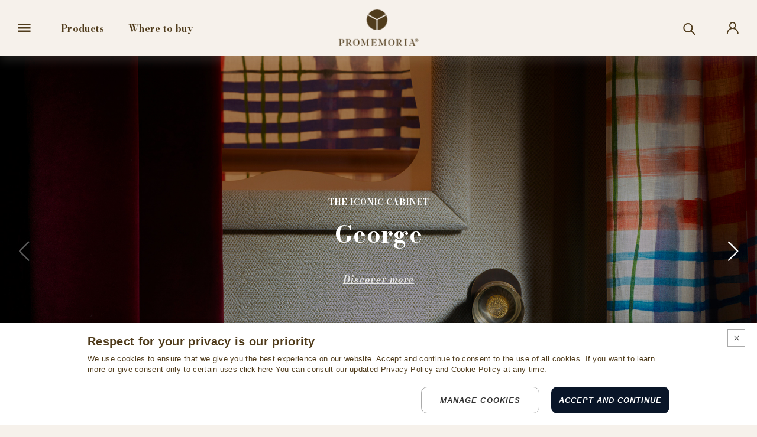

--- FILE ---
content_type: text/html; charset=utf-8
request_url: https://www.promemoria.com/en
body_size: 33501
content:


<!doctype html>
<html class="" lang="en">
<head>

        <!-- Google Tag Manager -->
        <script>
            (function (w, d, s, l, i) {
                w[l] = w[l] || []; w[l].push({
                    'gtm.start':
                        new Date().getTime(), event: 'gtm.js'
                }); var f = d.getElementsByTagName(s)[0],
                    j = d.createElement(s), dl = l != 'dataLayer' ? '&l=' + l : ''; j.async = true; j.src =
                        'https://www.googletagmanager.com/gtm.js?id=' + i + dl; f.parentNode.insertBefore(j, f);
            })(window, document, 'script', 'dataLayer', 'GTM-PCPRBTRZ');</script>
        <!-- End Google Tag Manager -->

    

<meta charset="utf-8">
<meta name="viewport" content="width=device-width, initial-scale=1">
<meta name="format-detection" content="telephone=no">


<style type="text/css">
    body {
        display: none;
    }
</style>

    <title>High-End Italian Furniture | Promemoria</title>
    <meta name="description" content="Promemoria, an Italian high-end furniture company has always pursued the highest quality standards, combining impeccable craftsmanship techniques with high-tech and innovative processing.">

    
    <style>:root{--anim-delay: .5s;--anim-duration: 1.2s;--anim-next-delay: .2s;--anim-offset: 2.5rem;--color-dark-brown: #503c1c;--color-light-brown: rgba(80,60,28,0.31373);--color-beige: #ac9e85;--color-border: rgba(0,0,0,.15);--color-error: #ff3333;--color-firefly: #091528;--color-pale-beige: #f6f1eb;--color-placeholder: #fff;--color-restrictedarea: #f3e9dd;--color-restrictedarea-darker: #ecddcb;--container: 93.75rem;--container-tight: 84.375rem;--container-tighter: 70rem;--container-tightest: 56.25rem;--container-wide: 100.3125rem;--container-gutter: 1.25rem;--ease-out-cubic: cubic-bezier(.215,.61,.355,1);--font-primary: "Bodoni Moda", serif;--font-secondary: "Sarabun", sans-serif;--header-height: 5.3125rem;--hover-opacity: .75;--transition-duration: .3s;--transition-easing: ease-in-out;--section-gap: 3.75rem;--section-gap-sm: 2.5rem}@media only screen and (min-width: 48rem){:root{--anim-offset: 4.375rem;--container-gutter: 1.875rem;--header-height: 5.9375rem;--section-gap: 5.625rem;--section-gap-sm: 3.75rem}}@media only screen and (min-width: 96rem){:root{--anim-offset: 6.25rem;--container-gutter: 2.1875rem;--header-height: 6.5625rem;--section-gap: 7.5rem;--section-gap-sm: 5rem}}@media only screen and (min-width: 120.0625rem){:root{--container: 112.5rem;--container-tight: 103.125rem;--container-tighter: 88.75rem;--container-tightest: 75rem;--container-wide: 119.0625rem}}.header__item>a[class^=icon-]:after,.header__item>a[class*=" icon-"]:after,.header__item>button[class^=icon-]:after,.header__item>button[class*=" icon-"]:after{content:"";display:block;height:200%;left:50%;position:absolute;top:50%;transform:translate(-50%, -50%);width:200%}.js body{backface-visibility:hidden;opacity:0;visibility:hidden}.header{backface-visibility:hidden;background-color:#f6f1eb;background-color:var(--color-pale-beige);box-shadow:0 0.5rem 1rem rgba(217,207,196,.15);height:5.3125rem;height:var(--header-height);left:0;position:fixed;right:0;top:0;will-change:transform;z-index:11}@media only screen and (max-width: 47.9375rem){.body--restrictedarea .header{display:none}}.header>div{align-items:center;display:flex;height:100%;justify-content:space-between}.header__logo{backface-visibility:hidden;left:50%;position:absolute;top:50%;transform:translateX(-50%) translateY(-50%) scale3d(1, 1, 1);transition:color .3s ease-in-out;transition:color var(--transition-duration) var(--transition-easing)}@media(hover: hover)and (pointer: fine){.header__logo:hover{color:#ac9e85;color:var(--color-beige)}}@media only screen and (max-width: 95.9375rem){.header__logo svg{width:8.4375rem}}@media only screen and (max-width: 47.9375rem){.header__logo svg{width:7.1875rem}}.header__left,.header__right{align-items:center;display:flex}.header__item{align-items:center;display:flex;font-size:1rem;font-weight:700}@media only screen and (min-width: 96rem){.header__item{font-size:1.125rem}}@media only screen and (max-width: 63.9375rem){.header__item.header__item--left{display:none}}.header__item:not(:first-child):before{content:"";display:block;margin-left:1.25rem}@media only screen and (min-width: 48rem){.header__item:not(:first-child):before{border-left:0.0625rem solid rgba(0,0,0,.15);border-left:0.0625rem solid var(--color-border);height:2.1875rem;margin-left:1.5625rem;order:-1;padding-left:1.5625rem}}@media only screen and (min-width: 96rem){.header__item:not(:first-child):before{height:3.125rem;margin-left:1.875rem;padding-left:1.875rem}}.header__item>a,.header__item>button{-webkit-font-smoothing:antialiased;backface-visibility:hidden;transform:translateX(0) translateY(0) perspective(0.0625rem) scale3d(1, 1, 1);transition:color .3s ease-in-out;transition:color var(--transition-duration) var(--transition-easing)}@media(hover: hover)and (pointer: fine){.header__item>a:hover,.header__item>button:hover{color:#ac9e85;color:var(--color-beige)}}.header__item>a[class^=icon-],.header__item>a[class*=" icon-"],.header__item>button[class^=icon-],.header__item>button[class*=" icon-"]{position:relative}.header__item>a[class^=icon-]:before,.header__item>a[class*=" icon-"]:before,.header__item>button[class^=icon-]:before,.header__item>button[class*=" icon-"]:before{flex-shrink:0;font-size:1.125rem}@media only screen and (min-width: 48rem){.header__item>a[class^=icon-]:before,.header__item>a[class*=" icon-"]:before,.header__item>button[class^=icon-]:before,.header__item>button[class*=" icon-"]:before{font-size:1.3125rem}}@media only screen and (min-width: 96rem){.header__item>a[class^=icon-]:before,.header__item>a[class*=" icon-"]:before,.header__item>button[class^=icon-]:before,.header__item>button[class*=" icon-"]:before{font-size:1.4375rem}}.header__right .header__item>a[class^=icon-]:before,.header__right .header__item>a[class*=" icon-"]:before,.header__right .header__item>button[class^=icon-]:before,.header__right .header__item>button[class*=" icon-"]:before{order:2}.header__left .header__item>a[class^=icon-]>span,.header__left .header__item>a[class*=" icon-"]>span,.header__left .header__item>button[class^=icon-]>span,.header__left .header__item>button[class*=" icon-"]>span{margin-left:0.9375rem}.header__right .header__item>a[class^=icon-]>span,.header__right .header__item>a[class*=" icon-"]>span,.header__right .header__item>button[class^=icon-]>span,.header__right .header__item>button[class*=" icon-"]>span{margin-right:0.9375rem}.header__item>a.icon-search:before,.header__item>button.icon-search:before{position:relative}@media only screen and (min-width: 48rem){.header__item>a.icon-search:before,.header__item>button.icon-search:before{top:0.125rem}}.header__item>a:not(:last-child),.header__item>button:not(:last-child){margin-right:2.5rem}.header__item>a[aria-current=page],.header__item>button[aria-current=page]{color:#ac9e85;color:var(--color-beige)}
</style>

    
    


    <link rel="preconnect" href="https://fonts.gstatic.com" crossorigin />

<link rel="prefetch" href="/dist/fonts/fontello.woff2?30851888" as="font" type="font/woff2" crossorigin="anonymous" />
    
    
        <link rel="preload" fetchpriority="high" as="image" href="/media/home/2026/01-26_George/George-home.jpg" />
            <link rel="preload" fetchpriority="high" as="image" href="/media/home/2026/01-26_George/George-home-mobile.jpg" />


    

<link rel="apple-touch-icon" sizes="180x180" href="/apple-touch-icon.png?v=1" />
<link rel="icon" type="image/png" sizes="32x32" href="/favicon-32x32.png?v=1" />
<link rel="icon" type="image/png" sizes="16x16" href="/favicon-16x16.png?v=1" />
<link rel="manifest" href="/site.webmanifest?v=1" />
<link rel="mask-icon" href="/safari-pinned-tab.svg?v=1" color="#503c1c" />
<link rel="shortcut icon" href="/favicon.ico?v=1" />
<meta name="msapplication-TileColor" content="#ffffff" />
<meta name="theme-color" content="#ffffff" />

        <link rel="preload" as="style" href="https://fonts.googleapis.com/css2?family=Bodoni+Moda:ital,wght@0,400;0,700;1,400;1,700&family=Sarabun&display=swap" />
        <link rel="stylesheet" href="https://fonts.googleapis.com/css2?family=Bodoni+Moda:ital,wght@0,400;0,700;1,400;1,700&family=Sarabun&display=swap" media="print" onload="this.media='all'" />
        <noscript>
            <link rel="stylesheet" href="https://fonts.googleapis.com/css2?family=Bodoni+Moda:ital,wght@0,400;0,700;1,400;1,700&family=Sarabun&display=swap" />
        </noscript>
    <meta name="p:domain_verify" content="89ab8a13db256b3010920e5336cf4086" />

    
    <meta property="og:type" content="website">
    <meta property="og:url" content="https://www.promemoria.com/en">
    <meta property="og:locale" content="en_US">
    <meta property="og:site_name" content="Promemoria">
    <meta property="og:title" content="Promemoria | High-End Italian Furniture">
    <meta property="og:description" content="Promemoria, an Italian high-end furniture company has always pursued the highest quality standards, combining impeccable craftsmanship techniques with high-tech and innovative processing.">
        <meta property="og:image" content="https://www.promemoria.com/media/home/share_image_promemoria.jpg" />

    <link rel="canonical" href="https://www.promemoria.com/en">


    <link rel="preload" href="/dist/main.min.d35c9329f28976a158ca35d5358d9546.css" as="style" onload="this.onload=null;this.rel='stylesheet'">
    <noscript><link rel="stylesheet" href="/dist/main.min.d35c9329f28976a158ca35d5358d9546.css"></noscript>

    

    <script>document.documentElement.className = "js";</script>
    <script src="/dist/main.min.4773e6b66d6fbc21db9ae59b3753c410.js" async defer></script>

    
                <link rel="alternate" href="https://www.promemoria.com/en" hreflang="en" />
                <link rel="alternate" href="https://www.promemoria.com/it" hreflang="it" />
                <link rel="alternate" href="https://www.promemoria.com/zh" hreflang="zh" />
                <link rel="alternate" href="https://www.promemoria.com" hreflang="x-default" />

    

</head>
<body data-controller="main page-home">

        <!-- Google Tag Manager (noscript) -->
        <noscript>
            <iframe src="https://www.googletagmanager.com/ns.html?id=GTM-PCPRBTRZ"
                    height="0" width="0" style="display:none;visibility:hidden"></iframe>
        </noscript>
        <!-- End Google Tag Manager (noscript) -->





<header class="header" data-main-target="header">
    <div class="container container--wide">
        <div class="header__left">
            <div class="header__item">
                <button class="icon-burger" data-action="main#toggleMenu" aria-label="Open menu"></button>
            </div>
            <div class="header__item header__item--left">
                <a href="/en/products" >
                    <span>Products</span>
                </a>
                <a href="/en/where-to-buy" >
                    <span>Where to buy</span>
                </a>
            </div>
        </div>
        <a href="/en" class="header__logo">
            

<svg viewBox="0 0 146.8 67.8" width="154">
    <title>Logo Promemoria</title>
    <path d="M70.6 18.1 54.8 8.9C58.2 3.7 64 .3 70.7.3c6.6 0 12.5 3.4 15.9 8.6l-16 9.2zM53.7 10.7c-1.3 2.6-2 5.5-2 8.5 0 10.1 7.9 18.3 17.9 18.9V19.9l-15.9-9.2zM89.6 19.3c0-3.1-.7-6-2-8.5l-15.9 9.1v18.3c10-.6 17.9-8.8 17.9-18.9M4 62.7v3.5c0 .3 0 .4.2.5l2.3.9H.3l1.6-.8c.2-.1.2-.2.2-.4V56.2c0-.2 0-.3-.2-.4L.3 55h5.6c2.6 0 4.5 1.1 4.5 3.8 0 2.5-2.1 3.9-4.7 3.9H4zm0-.3h1.3c1.4 0 2.9-.8 2.9-3.6 0-2.6-1.3-3.5-2.9-3.5h-.9c-.3 0-.4.1-.4.4v6.7zM16.6 61.9v4.5c0 .2 0 .3.2.4l1.6.8h-5.7l1.6-.8c.2-.1.2-.2.2-.4V56.2c0-.2 0-.3-.2-.4l-1.4-.8h5.6c2.4 0 4.3 1.1 4.3 3.4 0 1.5-1.2 2.8-3 3.3l.5.7v.1l2.7 3.7c.2.2.4.5.6.6l.9.7h-2.9l-3.9-5.4c-.1-.1-.2-.3-.6-.3h-.5zm0-.3h.9c1.7 0 3.1-.8 3.1-3.1 0-2.5-1.2-3.2-2.9-3.2H17c-.3 0-.4.1-.4.4v5.9zM38.3 61.3c0 4-2.1 6.5-5.7 6.5-3.7 0-5.7-2.5-5.7-6.5s2.1-6.5 5.7-6.5 5.7 2.4 5.7 6.5m-2.3 0c0-4.6-1.5-6.2-3.5-6.2S29 56.7 29 61.3s1.5 6.2 3.5 6.2 3.5-1.7 3.5-6.2M54.5 66.4c0 .2 0 .3.2.4l1.6.8h-5.6l1.6-.8c.2-.1.2-.2.2-.4v-8.6c0-.4 0-.9.1-1.2l-4.5 11.2-4.3-10c-.2-.4-.3-.8-.4-1.2v9.3c0 .3 0 .3.3.5l1.7 1.2H41l1.8-1.2c.3-.2.3-.3.3-.5v-9.4c0-.3 0-.3-.2-.5l-1.6-1h3.5l4.2 9.8 3.9-9.8h3.4l-1.6.8c-.2.1-.2.2-.2.4v10.2zM59.7 67.6l1.6-.9c.2-.1.2-.2.2-.4V56.2c0-.2 0-.3-.2-.4l-1.6-.8h9.5v3.9l-1.6-3.2c-.1-.3-.3-.3-.5-.3h-3.3c-.2 0-.3.1-.3.4V61h2.3c.2 0 .3-.1.5-.3l1.2-1.6v4.2l-1.2-1.6c-.2-.3-.3-.3-.5-.3h-2.3V67c0 .3.1.4.3.4h3.3c.4 0 .5 0 .6-.2l1.6-3.3v3.8l-9.6-.1zM86.6 66.4c0 .2 0 .3.2.4l1.6.8h-5.6l1.6-.8c.2-.1.2-.2.2-.4v-8.6c0-.4 0-.9.1-1.2l-4.5 11.2-4.3-10c-.2-.4-.3-.8-.4-1.2v9.3c0 .3 0 .3.3.5l1.7 1.2H73l1.8-1.2c.3-.2.3-.3.3-.5v-9.4c0-.3 0-.3-.2-.5l-1.6-1h3.5l4.2 9.8 3.9-9.8h3.4l-1.6.8c-.2.1-.2.2-.2.4v10.2zM102.7 61.3c0 4-2.1 6.5-5.7 6.5s-5.7-2.5-5.7-6.5 2.1-6.5 5.7-6.5c3.7 0 5.7 2.4 5.7 6.5m-2.2 0c0-4.6-1.5-6.2-3.5-6.2s-3.5 1.6-3.5 6.2 1.5 6.2 3.5 6.2 3.5-1.7 3.5-6.2M109.3 61.9v4.5c0 .2 0 .3.2.4l1.6.8h-5.7l1.6-.8c.2-.1.2-.2.2-.4V56.2c0-.2 0-.3-.2-.4l-1.6-.8h5.6c2.4 0 4.3 1.1 4.3 3.4 0 1.5-1.2 2.8-3 3.3l.5.7v.1l2.7 3.7c.2.2.4.5.6.6l.9.7h-2.9l-3.9-5.4c-.1-.1-.2-.3-.6-.3h-.3zm0-.3h.9c1.7 0 3.1-.8 3.1-3.1 0-2.5-1.2-3.2-2.9-3.2h-.8c-.3 0-.4.1-.4.4l.1 5.9zM124.4 66.7l1.6.8h-5.6l1.6-.8c.2-.1.2-.2.2-.4V56.2c0-.2 0-.3-.2-.4l-1.6-.8h5.6l-1.6.8c-.2.1-.2.2-.2.4v10.2c0 .2 0 .2.2.3M131.5 65.8c-.1.3-.1.3.3.6l1.6 1.2h-4.2l1.5-1.2c.3-.3.4-.4.5-.6l3.1-9c.1-.4.1-.4-.1-.7l-1-1.1h2.8l3.9 11.2c.1.3.2.5.4.7l.8.8h-4.6l1.3-1c.1-.1.2-.2.1-.4l-1-3h-4.4l-1 2.5zm1-3h4.2l-2.1-6-2.1 6zM143 57.7v-1.5h.4c.6 0 .8.3.8.8s-.2.7-.8.7h-.4zm1.2.3c.4-.2.7-.6.7-1.1 0-.7-.5-1.3-1.4-1.3h-1V59h.6v-.8H143.7l.5.8h.7l-.7-1zm-.8 1.9c-1.4 0-2.4-1-2.4-2.5s1-2.5 2.4-2.5 2.5 1 2.5 2.5c.1 1.5-1 2.5-2.5 2.5m0 .4c1.7 0 3.1-1.3 3.1-3s-1.4-3-3.1-3c-1.7 0-3 1.2-3 3s1.4 3 3 3" fill="currentColor" />
</svg>
        </a>
        <div class="header__right">
            <div class="header__item">
                <button class="icon-search" data-action="main#openLayerSearch">
                    <span class="visuallyhidden">Search</span>
                </button>
            </div>
            <div class="header__item">
                <a href="#" class="icon-account" data-action="main#openLayerAccount">
                    <span class="visuallyhidden">Reserved area</span>
                </a>
            </div>
        </div>
    </div>
</header>
    

<div class="menu" data-controller="menu" data-main-target="menu">
    <div class="menu__left" data-menu-target="menuLeft">
        <button class="menu__close icon-close" data-action="main#toggleMenu" aria-label="Close menu"></button>
        <nav class="menu__nav">
            <div class="menu__nav__main" data-menu-target="menuNav">
                <a href="/en/promemoria-universe" >Promemoria Universe</a>
                <a href="/en/products" >Products</a>
                <a href="/en/custom-made" >Custom made products</a>
                <a href="/en/collections" >Collections</a>
                        <a href="/en/angelina-kitchen" >Angelina Kitchen</a>
                <a href="/en/custom-made-projects" >Tailor-made projects</a>
                <a href="/en/where-to-buy" >Where to buy</a>
                <a href="/en/projects" >Projects &amp; News</a>
            </div>
            <div class="menu__nav__subnav" data-menu-target="menuSubNav">
                <a href="/en/contacts" >Contacts</a>
                <a href="/en/press-area" >Press</a>
                <a href="/en/careers" >Careers</a>
                <a href="#" data-action="main#openLayerAccount">Reserved area</a>
            </div>
        </nav>
        <div class="menu__footer">
            <div class="langs" data-menu-target="menuLangs">
                <button class="langs__current" data-action="main#toggleLangs">
                    <img loading="lazy" src="/images/globe.png" width="30" height="30" alt="" />
                    <span class="icon-down">English</span>
                </button>
                <ul class="langs__list">
                        <li class="langs__item is-active"><a href="https://www.promemoria.com/en">English</a></li>
                        <li class="langs__item "><a href="https://www.promemoria.com/it">Italiano</a></li>
                        <li class="langs__item "><a href="https://www.promemoria.com/zh">中文</a></li>
                </ul>
            </div>
            <div class="socials menu__socials" data-menu-target="menuSocials">
                

    <a href="https://instagram.com/promemoria_italy/" target="_blank" rel="noopener noreferrer">
        <img loading="lazy" src="/images/instagram.png" width="30" height="30" alt="Follow us on Instagram" />
    </a>
    <a href="https://www.linkedin.com/company/promemoria-/" target="_blank" rel="noopener noreferrer">
        <img loading="lazy" src="/images/linkedin.png" width="30" height="30" alt="Follow us on Linkedin" />
    </a>
    <a href="https://www.youtube.com/channel/UCx6jBe_iQlLmZTKKeghTyFw" target="_blank" rel="noopener noreferrer">
        <img loading="lazy" src="/images/youtube.png" width="30" height="30" alt="Follow us on Youtube" />
    </a>
    <a href="https://www.pinterest.it/Promemoria_Italia/" target="_blank" rel="noopener noreferrer">
        <img loading="lazy" src="/images/pinterest.png" width="30" height="30" alt="Follow us on Pinterest" />
    </a>
<button data-action="main#openModalWeChat">
    <img loading="lazy" src="/images/wechat.png?v=1" width="30" height="30" alt="Follow us on WeChat" />
</button>
            </div>
            <div class="menu__logo__ghianda" data-menu-target="menuLogoGhianda">
                <a href="http://bottegaghianda.com/" target="_blank" rel="noreferrer noopener">
                    

<svg viewBox="0 0 391.4 294" width="110">
    <title>Logo Bottega Ghianda</title>
    <path fill="currentColor" d="M181.6,190c-18-0.3-35.4-10.7-45.4-23.5c-37.3-47.4-25.6-156.6,40.7-164c49.5-5.5,76.6,39.7,80.1,84
	c7.7,96.7-54,103.4-65.7,103.4h-0.1c-1.4,0-2.4-1.1-2.4-2.4v-33c0-2,1.5-4,3.6-4c2.7,0,4.4,1.3,5.7,2.6c2.8,2.8,5,4.1,9,4.1
	c6.6,0,12-5.4,12-12c0-5.6-3.8-10.3-9.1-11.6c-2.6-0.6-4.5-3-4.5-5.8c0-3.3,2.7-6,6-6c1.5,0,2.8,0.5,3.8,1.4c0,0,1.6,1.3,7.4,1.3
	c10.2,0,18.3-8.2,18.3-18.3c0-10.1-8.2-18.3-18.3-18.3c-3.7,0-6.3,0.9-6.3,0.9c-0.4,0.1-0.8,0.2-1.3,0.2c-2.3,0-4.2-1.9-4.2-4.3
	c0-2.3,1.9-4.3,4.2-4.3c6.2-0.7,11-5.9,11-12.2c0-6.8-5.5-12.3-12.4-12.3c-2.2,0-4.4,0.6-6.2,1.7l-0.1,0c-0.6,0.4-1.4,0.7-2.3,0.7
	c-2.2,0-4.1-1.8-4.1-4c0-0.8,0.3-1.6,0.7-2.3c0,0,3.5-5.5,3.5-11.1c0-10.5-8.5-19-19-19c-10.5,0-19,8.5-19,19
	c0,5.6,3.5,11.1,3.5,11.1c0.4,0.6,0.7,1.4,0.7,2.3c0,2.2-1.8,4-4,4c-0.8,0-1.6-0.3-2.3-0.7l-0.1,0c-1.8-1.1-3.9-1.7-6.2-1.7
	c-6.8,0-12.4,5.5-12.4,12.3c0,6.3,4.8,11.6,11,12.2c2.3,0,4.2,2,4.2,4.3c0,2.3-1.9,4.3-4.2,4.3c-0.4,0-0.9-0.1-1.3-0.2
	c0,0-2.6-0.9-6.4-0.9c-10.1,0-18.3,8.2-18.3,18.3c0,10.1,8.2,18.3,18.3,18.3c5.9,0,7.4-1.3,7.4-1.3c1-0.9,2.4-1.4,3.8-1.4
	c3.3,0,6,2.7,6,6c0,2.8-1.9,5.1-4.5,5.8c-5.2,1.3-9.1,6-9.1,11.6c0,6.6,5.4,12,12,12c4.1,0,6.2-1.3,9.1-4.1c1.3-1.3,2.9-2.6,5.7-2.6
	c2,0,3.6,2,3.6,4v33c0,1.4-1.1,2.4-2.4,2.4L181.6,190 M19.9,276.2c5.3,0,5.6-4.2,5.6-8.6c0-7.3-3-8.2-5.8-8.2h-3v16.8H19.9
	 M16.7,258.4h1.7c4.8,0,6.2-1.7,6.2-7.1c0-3.5-0.3-7.2-5.4-7.2h-2.4V258.4z M23.5,259c5.1,0.4,11.8,2.6,11.8,9.2
	c0,7.3-7.6,8.9-14.6,8.9H4v-0.9H7v-32.1H4v-0.9h17.4c7.4,0,12.1,2.7,12.1,7.4c0,5.3-4.5,7.5-10,8.3V259 M54.4,260.4
	c0-4-1.7-5.1-3.6-5.1c-1.9,0-3.6,1.1-3.6,5.1V272c0,4,1.7,5.1,3.6,5.1c2,0,3.6-1.1,3.6-5.1V260.4z M50.8,254.4
	c7,0,13.1,4.7,13.1,11.8c0,7.1-6.1,11.8-13.1,11.8c-6.9,0-13-4.7-13-11.8C37.7,259.1,43.8,254.4,50.8,254.4 M78.3,275.1
	c-1.6,0-1.8-1.6-1.8-3.4v-15.5h4.3v-0.9h-4.3v-10h-0.8c0,2.9-5,10-9.7,10v0.9h1.9v15.7c0,3.3,1.9,6.1,6,6.1c3.3,0,5.9-1.3,7.5-4.4
	l-0.6-0.4C80.2,274.1,79.4,275.1,78.3,275.1 M95.6,275.1c-1.6,0-1.8-1.6-1.8-3.4v-15.5h4.3v-0.9h-4.3v-10h-0.8c0,2.9-5,10-9.7,10
	v0.9h1.9v15.7c0,3.3,1.9,6.1,6,6.1c3.3,0,5.9-1.3,7.5-4.4l-0.6-0.4C97.6,274.1,96.8,275.1,95.6,275.1 M110,264.6h5.4v-5.3
	c0-2.1-0.7-4-2.7-4c-2,0-2.7,1.3-2.7,5.2V264.6z M110,265.5v5c0,4.9,1.8,6.3,4.7,6.3c3.9,0,7-3.4,8.3-6.8l0.9,0.3
	c-1.9,5.1-5.2,7.8-10.7,7.8c-7.3,0-12.6-4.8-12.6-11.7c0-7.1,5.4-11.9,12.2-11.9c6.5,0,11.3,5,11.3,11.1H110z M139.8,258.7
	c0-1.8-0.9-3.4-2.7-3.4c-1.8,0-2.7,1.6-2.7,3.4v5.2c0,1.8,0.9,3.4,2.7,3.4c1.8,0,2.7-1.6,2.7-3.4V258.7z M133.5,279.1
	c-2.1,0-4.1,2-4.1,4.4c0,3.3,3.6,4.8,7.5,4.8c5.6,0,9.9-3.1,9.9-6.3c0-2.4-2.1-2.9-5-2.9H133.5z M148.1,251.6c1.6,0,2.7,1,2.7,2.6
	c0,1.7-1.1,2.5-2.6,2.5c-1.5,0-2.4-1.5-2.4-3c-0.7,0.6-1.1,1.5-1.5,2.5c1.7,1.2,3.1,2.7,3.1,4.9c0,5-5.5,7.1-9.8,7.1
	c-3.1,0-4.3-0.8-5.1-0.8c-1.1,0-3.7,1.5-3.7,2.5c0,0.8,0.6,1.3,2.3,1.3h9.9c6.9,0,8.4,3.3,8.4,7c0,9.7-8.6,11.2-13.1,11.2
	c-5.1,0-10.1-1.8-10.1-5.8c0-2.8,2.7-4.1,5-4.6V279c-3.2-0.4-4.7-2.3-4.7-5.4c0-2.8,2-5.8,5.1-6.7v-0.1c-2.3-1-4.4-2.7-4.4-5.7
	c0-4.2,5.3-6.6,9.9-6.6c3.2,0,4.9,0.4,6.5,1.3C144.3,253.7,145.9,251.6,148.1,251.6 M164.4,265.3c-3.9,0-5.1,1.2-5.1,5.1
	c0,4.3,0.5,6.1,2.6,6.1c1.7,0,2.5-1.5,2.5-3.5V265.3z M173.1,275.6c0.8,0,1.4-1,1.8-1.5l0.6,0.4c-1.5,2.7-3.3,3.4-6.1,3.4
	c-1.9,0-3.5-0.8-4.6-2.6c-1.5,2.3-4.2,2.6-6.6,2.6c-3.4,0-7-2.2-7-6c0-7.1,8.1-7.3,13.1-7.6v-5.8c0-2.2-0.9-3.2-3.2-3.2
	c-1,0-3.2,0.5-3.2,1.8c0,1,1.7,1.2,1.7,3.3c0,2.1-2.1,2.8-3.7,2.8c-2,0-3.2-1.4-3.2-3.1c0-4,5.1-5.8,9.2-5.8
	c3.8,0,10.4,1.3,10.4,6.9V274C172.4,274.9,172.5,275.6,173.1,275.6 M198.6,265.5h2.8v5.3c0,3.5-1.7,6.3-5.5,6.3
	c-7,0-7.1-7.7-7.1-16.2c0-11,0.1-17.6,7.8-17.6c7.2,0,9.8,8.3,9.8,11.2h0.9v-11.3h-0.9c0,1.1-0.6,1.6-1.5,1.6
	c-1.5,0-3.6-2.5-9.6-2.5c-10.2,0-17.2,8.2-17.2,18.2c0,9.9,6.1,17.5,17.5,17.5c8,0,12.2-3.5,14.6-5v-7.5h2.5v-0.9h-14.1V265.5z
	 M240.4,262.1c0-5.5-3.2-7.8-7.5-7.8c-3.7,0-6.3,1.4-8,4.2h-0.1v-16.6c-0.7,0.6-4.2,1.2-7.6,1.2h-3.6v0.9h2.6v32.1h-2.6v0.9h13.9
	v-0.9h-2.6v-14.4c0-2.4,2.5-5.5,4.7-5.6c1.9,0,2.3,1.3,2.3,3.1v16.9h-2.6v0.9H243v-0.9h-2.6V262.1z M255.3,254.4
	c-1.6,0.8-5.2,0.9-8.4,0.9h-2.9v0.9h2.6v20h-2.6v0.9H258v-0.9h-2.6V254.4z M246.6,247c0,2.5,2,4.5,4.4,4.5c2.4,0,4.4-2,4.4-4.5
	c0-2.5-2-4.5-4.4-4.5C248.6,242.5,246.6,244.5,246.6,247 M272.4,265.3c-3.9,0-5.1,1.2-5.1,5.1c0,4.3,0.5,6.1,2.6,6.1
	c1.7,0,2.5-1.5,2.5-3.5V265.3z M281.2,275.6c0.8,0,1.4-1,1.8-1.5l0.6,0.4c-1.5,2.7-3.3,3.4-6.1,3.4c-1.9,0-3.5-0.8-4.6-2.6
	c-1.5,2.3-4.2,2.6-6.6,2.6c-3.4,0-7-2.2-7-6c0-7.1,8.1-7.3,13.1-7.6v-5.8c0-2.2-0.9-3.2-3.2-3.2c-1,0-3.1,0.5-3.1,1.8
	c0,1,1.7,1.2,1.7,3.3c0,2.1-2.1,2.8-3.7,2.8c-2,0-3.1-1.4-3.1-3.1c0-4,5.1-5.8,9.2-5.8c3.8,0,10.4,1.3,10.4,6.9V274
	C280.5,274.9,280.5,275.6,281.2,275.6 M311.2,262.1c0-5.5-3.2-7.8-7.9-7.8c-3.3,0-6,1.3-7.6,4.2h-0.1v-4.2c-1.6,0.8-5.2,0.9-8.4,0.9
	h-2.9v0.9h2.6v20h-2.6v0.9h13.9v-0.9h-2.6v-14c0-2.8,2.5-6,4.7-6c1.9,0,2.3,1.3,2.3,3.1v16.9H300v0.9h13.8v-0.9h-2.6V262.1z
	 M333.3,262c0-1.9-1.5-5.6-4.8-5.6c-2.4,0-3.7,2-3.7,6.4v6.4c0,3.9,1,6.2,3.8,6.2c2.5,0,3.9-1.5,4.7-3.6V262z M341.9,276.2h2.6v0.9
	h-11.2v-3.3h-0.1c-1.6,2.6-3.9,3.7-7.2,3.7c-6.4,0-10.6-5.4-10.6-11.8c0-5.9,3.9-11.3,10.3-11.3c3.8,0,5.9,1.4,7.6,4.2h0.1v-14.5
	h-2.6v-0.9h3.6c3.4,0,6.9-0.6,7.6-1.2V276.2z M359.2,265.3c-3.9,0-5.1,1.2-5.1,5.1c0,4.3,0.5,6.1,2.6,6.1c1.7,0,2.5-1.5,2.5-3.5
	V265.3z M368,275.6c0.8,0,1.4-1,1.8-1.5l0.6,0.4c-1.5,2.7-3.3,3.4-6.1,3.4c-1.9,0-3.5-0.8-4.6-2.6c-1.5,2.3-4.2,2.6-6.6,2.6
	c-3.4,0-7-2.2-7-6c0-7.1,8.1-7.3,13.1-7.6v-5.8c0-2.2-0.9-3.2-3.2-3.2c-1,0-3.2,0.5-3.2,1.8c0,1,1.7,1.2,1.7,3.3
	c0,2.1-2.1,2.8-3.7,2.8c-2,0-3.1-1.4-3.1-3.1c0-4,5.1-5.8,9.2-5.8c3.8,0,10.4,1.3,10.4,6.9V274C367.2,274.9,367.3,275.6,368,275.6
	 M381.2,253.8c0.4-0.2,0.6-0.6,0.6-1c0-0.6-0.1-0.9-0.4-1.2c-0.3-0.2-0.8-0.4-1.5-0.4h-1.6v2.9h1.6
	C380.4,254.2,380.9,254.1,381.2,253.8 M383.5,257.5c0,0.6,0,1.1,0,1.4c0,0.3,0.1,0.5,0.2,0.7v0.2h-1.8c-0.1-0.3-0.2-1-0.2-2.3
	c0-0.6-0.1-1-0.4-1.3c-0.3-0.3-0.7-0.4-1.3-0.4h-1.8v4h-1.8v-10h3.3c1.2,0,2.1,0.3,2.8,0.8c0.7,0.5,1,1.3,1,2.3c0,0.9-0.4,1.5-1.3,2
	c0.5,0.2,0.8,0.6,1,1C383.4,256.3,383.5,256.9,383.5,257.5 M385.9,258.5c0.6-1.1,0.9-2.3,0.9-3.7c0-1.3-0.3-2.5-0.9-3.6
	c-0.6-1.1-1.4-2-2.5-2.7c-1.1-0.7-2.2-1-3.5-1c-1.2,0-2.4,0.3-3.4,1c-1.1,0.6-1.9,1.5-2.5,2.7c-0.6,1.1-0.9,2.3-0.9,3.7
	c0,1.3,0.3,2.6,0.9,3.7c0.6,1.1,1.4,2,2.5,2.7c1.1,0.7,2.2,1,3.4,1s2.4-0.3,3.5-1C384.5,260.6,385.3,259.7,385.9,258.5 M387.1,250.5
	c0.7,1.4,1.1,2.8,1.1,4.4c0,1.6-0.4,3.1-1.1,4.4c-0.7,1.4-1.7,2.4-3,3.2c-1.3,0.8-2.7,1.2-4.1,1.2c-1.5,0-2.9-0.4-4.2-1.2
	c-1.3-0.8-2.3-1.8-3-3.2c-0.7-1.3-1.1-2.8-1.1-4.4c0-1.6,0.4-3,1.1-4.4c0.7-1.3,1.7-2.4,3-3.2c1.3-0.8,2.7-1.2,4.2-1.2
	c1.5,0,2.9,0.4,4.2,1.2C385.4,248.1,386.4,249.1,387.1,250.5" />
</svg>
                </a>
            </div>
        </div>
    </div>

    
    <div class="menu__right" data-menu-target="menuRight">
            <div class="menu__media" data-menu-target="menuMedia">
                <img loading="lazy" src="/media/home/2025/03-25_Milano2025/homepage-promemoria_mob.jpg" alt="" />


        <video autoplay playsinline muted loop width="1920" height="1080" loading="lazy" src="https://scontent.ccdn.cloud/promemoria/videos/e9546b97-5cd9-4536-b3ac-c057bbf8dae9/1080p.mp4"></video>
            </div>
            <div class="menu__caption"  data-menu-target="menuCaption">
                    <span class="menu__caption__eyelet">MILANO DESIGN WEEK 2025</span>
                                    <strong class="menu__caption__title" data-anim="from-bottom">Joie de Vivre</strong>
                                                    <a class="menu__caption__link" href="https://www.promemoria.com/en/joie-de-vivre" target="_blank" rel="noopener noreferrer">Discover more</a>
            </div>
    </div>
</div>



    


<div class="layer layer--right layer--wide" data-action="mousedown->main#closeLayer" data-controller="search" data-main-target="layerSearch">
    <div class="layer__inner" data-action="mousedown->main#stopPropagation">
        <div class="layer__header">
            <button class="layer__header__close icon-close" data-action="main#closeLayer"><span class="visuallyhidden">Close search layer</span></button>
        </div>
        <div class="layer__body">
            <div class="search__wrapper">
                <div class="search__box">
                    <form method="post">
                        <input type="search" class="search__box__input" name="searchText" id="searchText" placeholder="Search by product name" autocomplete="off" maxlength="50" data-search-target="input" />
                        <button type="submit" class="search__box__button icon-search" data-action="search#handleSubmit"><span class="visuallyhidden">Search</span></button>
                    </form>
                </div>
                <div class="search__results" data-search-target="resultsContainer"></div>
            </div>
        </div>
    </div>
</div>

    

<div class="layer layer--right" data-controller="account" data-main-target="layerAccount" data-action="mousedown->main#closeLayer">
    <div class="layer__inner" data-action="mousedown->main#stopPropagation">
        <div class="layer__header">
            <button class="layer__header__close icon-close" data-action="main#closeLayer"><span class="visuallyhidden">Close account layer</span></button>
        </div>
        <div class="layer__body">
            <div class="account__wrapper">
                    <div class="account__login is-active" data-controller="account-login" data-account-target="login">
                        <div class="account__header">
                            <strong class="account__header__title">Reserved area</strong>
                            <p class="account__text">
                                To access the reserved area and download contents, you need to log in by entering your e-mail address and password.
                            </p>
                        </div>
                        <div class="account__login__box is-active" data-account-target="loginBox">
                            <strong class="account__title">Login</strong>
                            <form method="post" class="form" data-controller="form" data-account-login-target="formLogin" data-action="account-login#handleSubmitLogin">
                                <div class="form__fields">
                                    <div class="form__field">
                                        <input type="email" id="emailLogin" name="emailLogin" autocomplete="off" maxlength="100" required data-form-target="field" />
                                        <label for="emailLogin">E-mail</label>
                                    </div>
                                    <div class="form__field">
                                        <button type="button" tabindex="-1" aria-hidden="true" class="icon-show" data-action="form#togglePasswordVisibility"></button>
                                        <input type="password" id="pwdLogin" name="pwdLogin" autocomplete="off" minlength="5" maxlength="50" required data-form-target="field" />
                                        <label for="pwdLogin">Password</label>
                                    </div>
                                </div>
                                <span class="form__text"><button data-action="account#toggleRecoveryPwd" type="button">Forgot password?</button></span>
                                <div class="button">
                                    <button type="submit"><span>Access</span></button>
                                </div>
                            </form>
                        </div>
                        <div class="account__recovery__box" data-account-target="recoveryPwdBox">
                            <strong class="account__title">Password recovery</strong>
                            <form method="post" class="form" data-controller="form" data-account-login-target="formRecoveryPwd" data-action="account-login#handleSubmitRecoveryPwd">
                                <div class="form__fields">
                                    <div class="form__field">
                                        <input type="email" id="emailRecoveryPwd" name="emailRecoveryPwd" autocomplete="off" maxlength="100" required data-form-target="field" />
                                        <label for="emailRecoveryPwd">E-mail</label>
                                    </div>
                                </div>
                                <span class="form__text"><button type="button" data-action="account#toggleRecoveryPwd">Back</button></span>
                                <div class="button">
                                    <button type="submit"><span>Recover</span></button>
                                </div>
                            </form>
                        </div>
                        <div class="account__signin__box">
                            <strong class="account__title">Not yet registered?</strong>
                            <p class="account__text">Registration only takes few minutes, Promemoria will check the request forwarded and provide the access data to the reserved area via e-mail.</p>
                            <div class="button">
                                <button data-action="account#toggleRegistration"><span>Registration</span></button>
                            </div>
                        </div>
                    </div>
                    <div class="account__signin" data-controller="account-registration" data-account-target="registration">
                        <div class="account__header">
                            <strong class="account__header__title">Registration</strong>
                            <p class="account__text">
                                By registering with Promemoria you will have access to specific contents for your profession.
                            </p>
                        </div>
                        <form method="post" class="form" data-controller="form" data-account-registration-target="form" data-action="account-registration#handleSubmit">
                            <div class="form__radio">
                                <div class="form__radio__item">
                                    <label class="form__radio__item__radio">
                                        <input type="radio" name="userTypeReg" value="1" checked data-action="account-registration#handleChangeUser" />
                                        <span>Private</span>
                                    </label>
                                    <label class="form__radio__item__radio">
                                        <input type="radio" name="userTypeReg" value="2" data-action="account-registration#handleChangeUser" />
                                        <span>Professional</span>
                                    </label>
                                    <label class="form__radio__item__radio">
                                        <input type="radio" name="userTypeReg" value="3" data-action="account-registration#handleChangeUser" />
                                        <span>Journalist</span>
                                    </label>
                                </div>
                            </div>
                            <div class="form__fields">
                                <div class="form__field icon-down" data-account-registration-target="professionalField" style="display: none;">
                                    <select id="userCategoryReg" name="userCategoryReg" class="js-required" autocomplete="off" data-form-target="field" data-action="form#handleChangeUserCategory">
                                        <option value="" disabled selected>Select</option>

                                                <option value="2">Architect</option>
                                                <option value="3">Company</option>
                                                <option value="4">Designer</option>
                                                <option value="5">Interior designer</option>
                                                <option value="6">Authorized retailer</option>
                                    </select>
                                    <label for="userCategoryReg">User typology*</label>
                                </div>
                                <div class="form__field icon-down" data-account-registration-target="professionalField" style="display: none;">
                                    <select id="userSectorDynamic" name="userSectorDynamic" class="js-required" autocomplete="off" data-form-target="field" data-account-registration-target="userSector">
                                        <option value="" disabled selected>Select</option>
                                    </select>
                                    <label for="userSectorDynamic">Sector*</label>
                                </div>
                                <div class="form__field icon-down">
                                    <select id="userTitleReg" name="userTitleReg" class="js-required" autocomplete="off" required data-form-target="field">
                                        <option value="" disabled selected>Select</option>

                                                <option value="1">Mr.</option>
                                                <option value="2">Ms.</option>
                                    </select>
                                    <label for="userTitleReg">Title*</label>
                                </div>
                                <div class="form__field">
                                    <input type="text" id="firstNameReg" name="firstNameReg" class="js-required" autocomplete="off" maxlength="255" required data-form-target="field" />
                                    <label for="firstNameReg">Name*</label>
                                </div>
                                <div class="form__field">
                                    <input type="text" id="lastNameReg" name="lastNameReg" class="js-required" autocomplete="off" maxlength="255" required data-form-target="field" />
                                    <label for="lastNameReg">Surname*</label>
                                </div>
                                <div class="form__field" data-account-registration-target="professionalField" style="display: none;">
                                    <input type="text" id="companyReg" name="companyReg" class="js-required" autocomplete="off" maxlength="255" data-form-target="field" />
                                    <label for="companyReg">Company*</label>
                                </div>
                                <div class="form__field" data-account-registration-target="professionalField" style="display: none;">
                                    <input type="text" id="vatCodeReg" name="vatCodeReg" class="js-required" autocomplete="off" maxlength="20" data-form-target="field" />
                                    <label for="vatCodeReg">VAT Number*</label>
                                </div>
                                <div class="form__field" data-account-registration-target="journalistField" style="display: none;">
                                    <input type="text" id="publishingHouseReg" name="publishingHouseReg" autocomplete="off" maxlength="255" data-form-target="field" />
                                    <label for="publishingHouseReg">Publishing house</label>
                                </div>
                                <div class="form__field" data-account-registration-target="journalistField" style="display: none;">
                                    <input type="text" id="magazineReg" name="magazineReg" class="js-required" autocomplete="off" maxlength="255" data-form-target="field" />
                                    <label for="magazineReg">Magazine*</label>
                                </div>
                                <div class="form__field" data-account-registration-target="professionalAndJournalistField" style="display: none;">
                                    
                                    <input type="text" id="companyRoleReg" name="companyRoleReg" autocomplete="off" maxlength="50" data-form-target="field" />
                                    <label for="companyRoleReg">Role</label>
                                </div>
                                <div class="form__field icon-down">
                                    <select id="countryReg" name="countryReg" class="js-required" autocomplete="off" required data-form-target="field">
                                                <option value="2" >Afghanistan</option>
                                                <option value="242" >Aland Islands</option>
                                                <option value="3" >Albania</option>
                                                <option value="4" >Algeria</option>
                                                <option value="190" >American Samoa</option>
                                                <option value="5" >Andorra</option>
                                                <option value="6" >Angola</option>
                                                <option value="7" >Anguilla</option>
                                                <option value="241" >Antarctica</option>
                                                <option value="8" >Antigua and Barbuda</option>
                                                <option value="11" >Argentina</option>
                                                <option value="12" >Armenia</option>
                                                <option value="13" >Aruba</option>
                                                <option value="14" >Australia</option>
                                                <option value="15" >Austria</option>
                                                <option value="16" >Azerbaijan</option>
                                                <option value="17" >Bahamas (the)</option>
                                                <option value="18" >Bahrain</option>
                                                <option value="19" >Bangladesh</option>
                                                <option value="20" >Barbados</option>
                                                <option value="26" >Belarus</option>
                                                <option value="21" >Belgium</option>
                                                <option value="22" >Belize</option>
                                                <option value="23" >Benin</option>
                                                <option value="24" >Bermuda</option>
                                                <option value="25" >Bhutan</option>
                                                <option value="27" >Bolivia (Plurinational State of)</option>
                                                <option value="28" >Bosnia and Herzegovina</option>
                                                <option value="29" >Botswana</option>
                                                <option value="244" >Bouvet Island</option>
                                                <option value="30" >Brazil</option>
                                                <option value="215" >British Indian Ocean Territory (the)</option>
                                                <option value="31" >Brunei Darussalam</option>
                                                <option value="32" >Bulgaria</option>
                                                <option value="33" >Burkina Faso</option>
                                                <option value="34" >Burundi</option>
                                                <option value="38" >Cabo Verde</option>
                                                <option value="35" >Cambodia</option>
                                                <option value="36" >Cameroon</option>
                                                <option value="37" >Canada</option>
                                                <option value="250" >Canary Islands</option>
                                                <option value="39" >Cayman Islands (the)</option>
                                                <option value="176" >Central African Republic (the)</option>
                                                <option value="254" >Ceuta</option>
                                                <option value="41" >Chad</option>
                                                <option value="42" >Chile</option>
                                                <option value="43" >China</option>
                                                <option value="40" >Christmas Island</option>
                                                <option value="249" >Clipperton Island</option>
                                                <option value="100" >Cocos (Keeling) Islands (the)</option>
                                                <option value="45" >Colombia</option>
                                                <option value="46" >Comoros (the)</option>
                                                <option value="177" >Congo (the Democratic Republic of the)</option>
                                                <option value="47" >Congo (the)</option>
                                                <option value="101" >Cook Islands (the)</option>
                                                <option value="51" >Costa Rica</option>
                                                <option value="50" >C&#244;te d&#39;Ivoire</option>
                                                <option value="52" >Croatia</option>
                                                <option value="53" >Cuba</option>
                                                <option value="44" >Cyprus</option>
                                                <option value="175" >Czech Republic (the)</option>
                                                <option value="54" >Denmark</option>
                                                <option value="76" >Djibouti</option>
                                                <option value="55" >Dominica</option>
                                                <option value="178" >Dominican Republic (the)</option>
                                                <option value="56" >Ecuador</option>
                                                <option value="57" >Egypt</option>
                                                <option value="58" >El Salvador</option>
                                                <option value="86" >Equatorial Guinea</option>
                                                <option value="60" >Eritrea</option>
                                                <option value="61" >Estonia</option>
                                                <option value="62" >Ethiopia</option>
                                                <option value="102" >Falkland Islands (the) [Malvinas]</option>
                                                <option value="63" >Faroe Islands (the)</option>
                                                <option value="64" >Fiji</option>
                                                <option value="66" >Finland</option>
                                                <option value="67" >France</option>
                                                <option value="89" >French Guiana</option>
                                                <option value="169" >French Polynesia</option>
                                                <option value="252" >French Southern Territories</option>
                                                <option value="68" >Gabon</option>
                                                <option value="69" >Gambia (the)</option>
                                                <option value="70" >Georgia</option>
                                                <option value="71" >Germany</option>
                                                <option value="72" >Ghana</option>
                                                <option value="75" >Gibraltar</option>
                                                <option value="78" >Greece</option>
                                                <option value="80" >Greenland</option>
                                                <option value="79" >Grenada</option>
                                                <option value="81" >Guadeloupe</option>
                                                <option value="82" >Guam</option>
                                                <option value="83" >Guatemala</option>
                                                <option value="84" >Guernsey</option>
                                                <option value="85" >Guinea</option>
                                                <option value="87" >Guinea-Bissau</option>
                                                <option value="88" >Guyana</option>
                                                <option value="90" >Haiti</option>
                                                <option value="248" >Heard Island and McDonald Islands</option>
                                                <option value="232" >Holy See (the)</option>
                                                <option value="91" >Honduras</option>
                                                <option value="92" >Hong Kong</option>
                                                <option value="228" >Hungary</option>
                                                <option value="98" >Iceland</option>
                                                <option value="93" >India</option>
                                                <option value="94" >Indonesia</option>
                                                <option value="95" >Iran (Islamic Republic of)</option>
                                                <option value="96" >Iraq</option>
                                                <option value="97" >Ireland</option>
                                                <option value="99" >Isle of Man</option>
                                                <option value="109" >Israel</option>
                                                <option value="1" >Italy</option>
                                                <option value="73" >Jamaica</option>
                                                <option value="74" >Japan</option>
                                                <option value="110" >Jersey</option>
                                                <option value="77" >Jordan</option>
                                                <option value="112" >Kazakhstan</option>
                                                <option value="113" >Kenya</option>
                                                <option value="115" >Kiribati</option>
                                                <option value="48" >Korea (the Democratic People&#39;s Republic of)</option>
                                                <option value="49" >Korea (the Republic of)</option>
                                                <option value="255" >Kosovo</option>
                                                <option value="116" >Kuwait</option>
                                                <option value="114" >Kyrgyzstan</option>
                                                <option value="117" >Lao People&#39;s Democratic Republic (the)</option>
                                                <option value="119" >Latvia</option>
                                                <option value="120" >Lebanon</option>
                                                <option value="118" >Lesotho</option>
                                                <option value="121" >Liberia</option>
                                                <option value="122" >Libya</option>
                                                <option value="123" >Liechtenstein</option>
                                                <option value="124" >Lithuania</option>
                                                <option value="125" >Luxembourg</option>
                                                <option value="126" >Macao</option>
                                                <option value="127" >Macedonia (the former Yugoslav Republic of)</option>
                                                <option value="128" >Madagascar</option>
                                                <option value="129" >Malawi</option>
                                                <option value="130" >Malaysia</option>
                                                <option value="131" >Maldives</option>
                                                <option value="132" >Mali</option>
                                                <option value="133" >Malta</option>
                                                <option value="103" >Marshall Islands (the)</option>
                                                <option value="136" >Martinique</option>
                                                <option value="137" >Mauritania</option>
                                                <option value="138" >Mauritius</option>
                                                <option value="139" >Mayotte</option>
                                                <option value="253" >Melilla</option>
                                                <option value="140" >Mexico</option>
                                                <option value="141" >Micronesia (Federated States of)</option>
                                                <option value="142" >Moldova (the Republic of)</option>
                                                <option value="143" >Monaco</option>
                                                <option value="144" >Mongolia</option>
                                                <option value="146" >Montenegro</option>
                                                <option value="145" >Montserrat</option>
                                                <option value="135" >Morocco</option>
                                                <option value="147" >Mozambique</option>
                                                <option value="148" >Myanmar</option>
                                                <option value="149" >Namibia</option>
                                                <option value="150" >Nauru</option>
                                                <option value="151" >Nepal</option>
                                                <option value="161" >Netherlands (the)</option>
                                                <option value="251" >Netherlands Antilles</option>
                                                <option value="158" >New Caledonia</option>
                                                <option value="159" >New Zealand</option>
                                                <option value="152" >Nicaragua</option>
                                                <option value="153" >Niger (the)</option>
                                                <option value="154" >Nigeria</option>
                                                <option value="155" >Niue</option>
                                                <option value="156" >Norfolk Island</option>
                                                <option value="134" >Northern Mariana Islands (the)</option>
                                                <option value="157" >Norway</option>
                                                <option value="160" >Oman</option>
                                                <option value="162" >Pakistan</option>
                                                <option value="163" >Palau</option>
                                                <option value="164" >Palestine, State of</option>
                                                <option value="165" >Panama</option>
                                                <option value="166" >Papua New Guinea</option>
                                                <option value="167" >Paraguay</option>
                                                <option value="168" >Peru</option>
                                                <option value="65" >Philippines (the)</option>
                                                <option value="104" >Pitcairn</option>
                                                <option value="170" >Poland</option>
                                                <option value="171" >Portugal</option>
                                                <option value="172" >Puerto Rico</option>
                                                <option value="173" >Qatar</option>
                                                <option value="247" >Reunion</option>
                                                <option value="181" >Romania</option>
                                                <option value="183" >Russian Federation (the)</option>
                                                <option value="182" >Rwanda</option>
                                                <option value="243" >Saint Barthelemy</option>
                                                <option value="192" >Saint Helena, Ascension and Tristan da Cunha</option>
                                                <option value="185" >Saint Kitts and Nevis</option>
                                                <option value="186" >Saint Lucia</option>
                                                <option value="246" >Saint Martin (French Part)</option>
                                                <option value="187" >Saint Pierre and Miquelon</option>
                                                <option value="188" >Saint Vincent and the Grenadines</option>
                                                <option value="189" >Samoa</option>
                                                <option value="191" >San Marino</option>
                                                <option value="193" >Sao Tome and Principe</option>
                                                <option value="10" >Saudi Arabia</option>
                                                <option value="195" >Senegal</option>
                                                <option value="196" >Serbia</option>
                                                <option value="194" >Seychelles</option>
                                                <option value="197" >Sierra Leone</option>
                                                <option value="198" >Singapore</option>
                                                <option value="200" >Slovakia</option>
                                                <option value="201" >Slovenia</option>
                                                <option value="105" >Solomon Islands</option>
                                                <option value="202" >Somalia</option>
                                                <option value="179" >South Africa</option>
                                                <option value="245" >South Georgia and The South Sandwich Islands</option>
                                                <option value="239" >South Sudan</option>
                                                <option value="203" >Spain</option>
                                                <option value="204" >Sri Lanka</option>
                                                <option value="206" >Sudan (the)</option>
                                                <option value="207" >Suriname</option>
                                                <option value="208" >Svalbard and Jan Mayen</option>
                                                <option value="211" >Swaziland</option>
                                                <option value="209" >Sweden</option>
                                                <option value="210" >Switzerland</option>
                                                <option value="199" >Syrian Arab Republic</option>
                                                <option value="213" >Taiwan</option>
                                                <option value="212" >Tajikistan</option>
                                                <option value="214" >Tanzania, United Republic of</option>
                                                <option value="216" >Thailand</option>
                                                <option value="217" >Timor-Leste</option>
                                                <option value="218" >Togo</option>
                                                <option value="219" >Tokelau</option>
                                                <option value="220" >Tonga</option>
                                                <option value="221" >Trinidad and Tobago</option>
                                                <option value="222" >Tunisia</option>
                                                <option value="223" >Turkey</option>
                                                <option value="224" >Turkmenistan</option>
                                                <option value="106" >Turks and Caicos Islands (the)</option>
                                                <option value="225" >Tuvalu</option>
                                                <option value="227" >Uganda</option>
                                                <option value="226" >Ukraine</option>
                                                <option value="59" >United Arab Emirates (the)</option>
                                                <option value="174" >United Kingdom of Great Britain and Northern Ireland (the)</option>
                                                <option value="240" >United States Minor Outlying Islands</option>
                                                <option value="205" selected="selected">United States of America (the)</option>
                                                <option value="229" >Uruguay</option>
                                                <option value="230" >Uzbekistan</option>
                                                <option value="231" >Vanuatu</option>
                                                <option value="233" >Venezuela (Bolivarian Republic of)</option>
                                                <option value="234" >Vietnam</option>
                                                <option value="108" >Virgin Islands (British)</option>
                                                <option value="107" >Virgin Islands (U.S.)</option>
                                                <option value="235" >Wallis and Futuna</option>
                                                <option value="184" >Western Sahara*</option>
                                                <option value="236" >Yemen</option>
                                                <option value="237" >Zambia</option>
                                                <option value="238" >Zimbabwe</option>
                                    </select>
                                    <label for="countryReg">Country*</label>
                                </div>
                                <div class="form__field">
                                    <input type="tel" id="phoneReg" name="phoneReg" class="js-required" autocomplete="off" maxlength="20" required data-form-target="field" />
                                    <label for="phoneReg">Telephone*</label>
                                </div>
                                <div class="form__field">
                                    <input type="email" id="emailReg" name="emailReg" class="js-required" autocomplete="off" maxlength="100" required data-form-target="field" />
                                    <label for="emailReg">E-mail*</label>
                                </div>
                                <div class="form__field">
                                    
                                    <input type="text" id="webSiteReg" name="webSiteReg" class="js-required" autocomplete="off" maxlength="200" required data-form-target="field" />
                                    <label for="webSiteReg">Website / Social Profile*</label>
                                </div>
                                <div class="form__field">
                                    <button type="button" tabindex="-1" aria-hidden="true" class="icon-show" data-action="form#togglePasswordVisibility"></button>
                                    <input type="password" id="pwdReg" name="pwdReg" class="js-required" autocomplete="off" minlength="5" maxlength="50" required data-form-target="field" />
                                    <label for="pwdReg">Password*</label>
                                </div>
                                <div class="form__field">
                                    <button type="button" tabindex="-1" aria-hidden="true" class="icon-show" data-action="form#togglePasswordVisibility"></button>
                                    <input type="password" id="pwdConfirmReg" name="pwdConfirmReg" class="js-required" autocomplete="off" minlength="5" maxlength="50" required data-form-target="field" />
                                    <label for="pwdConfirmReg">Confirm password*</label>
                                </div>
                            </div>
                            <span class="form__text">* Mandatory fields</span>
                            <div class="form__radio">
                                <a href="/en/privacy" target="_blank" rel="noopener noreferrer" tabindex="-1" class="form__radio__title">Data protection notice</a>
                                <div class="form__radio__item">
                                    <span class="form__radio__item__title">Expression of consent regarding 2-a*</span>
                                    <p class="form__radio__item__text">By checking the I CONSENT box below, the data subject accepts the conditions in this notice and explicitly contents to the processing of his/her data with regards to accessing the services connected to the website.</p>
                                    <label class="form__radio__item__radio">
                                        <input type="radio" name="privacyReg1" value="1" required />
                                        <span>I consent</span>
                                    </label>
                                    <label class="form__radio__item__radio">
                                        <input type="radio" name="privacyReg1" value="0" />
                                        <span>I don&#39;t consent</span>
                                    </label>
                                </div>
                                <div class="form__radio__item">
                                    <span class="form__radio__item__title">Expression of consent regarding 2-b*</span>
                                    <p class="form__radio__item__text">By checking the I CONSENT box below, the data subject accepts the conditions in this notice and explicitly consents to the processing of his/her data with regards to sending of marketing and publicity material.</p>
                                    <label class="form__radio__item__radio">
                                        <input type="radio" name="newsletterReg" value="1" required />
                                        <span>I consent</span>
                                    </label>
                                    <label class="form__radio__item__radio">
                                        <input type="radio" name="newsletterReg" value="0" />
                                        <span>I don&#39;t consent</span>
                                    </label>
                                </div>
                            </div>
                            <input name="__RequestVerificationToken" type="hidden" value="ObakbZH8g1kmjjvzc4qwypVkOG2OQVllafjo-zhWbiCPd_mEN-pwF3OQw0qQ0Il85QUzgnjDvM8J408QzJZ8NT49hP3QfBejkIW444XecgA1" />
                            <div class="button">
                                <button type="submit"><span>Registration</span></button>
                            </div>
                        </form>
                        <span class="form__text">Already registered? <button data-action="account#toggleRegistration">Login</button></span>
                    </div>
            </div>
        </div>
    </div>
</div>

    <div data-scroll-container data-controller="scroller" data-main-target="scroller">
        <main class="main">

<h1 class="visuallyhidden">Promemoria</h1>




<article class="hero" data-scroll>
    <div class="hero__slider hero__slider--desktop">
        <div class="swiper" data-controller="slider-hero">
            <div class="swiper-wrapper">
                        <div class="swiper-slide">
                            <figure class="hero__image">
                                    <img src="/media/home/2026/01-26_George/George-home.jpg" alt="" />
                            </figure>
                            <div class="hero__caption" >
                                <div class="container">
                                        <span class="hero__caption__eyelet" data-anim="from-bottom">the iconic cabinet</span>
                                                                            <strong class="hero__caption__title" data-anim="from-bottom">George</strong>
                                                                                                                <div class="hero__caption__link" data-anim="from-bottom">
                                            <a href="https://www.promemoria.com/en/george" target="_blank" rel="noopener noreferrer">Discover more</a>
                                        </div>
                                </div>
                            </div>
                        </div>
                        <div class="swiper-slide">
                            <figure class="hero__image">
                                    <img loading="lazy" src="/media/home/2025/03-25_Milano2025/homepage-promemoria.jpg" alt="" />
                            </figure>
                                <div class="hero__embed">
                                    

        <video autoplay playsinline muted loop width="1920" height="1080" loading="lazy" src="https://scontent.ccdn.cloud/promemoria/videos/e9546b97-5cd9-4536-b3ac-c057bbf8dae9/1080p.mp4"></video>

                                </div>
                            <div class="hero__caption" >
                                <div class="container">
                                        <span class="hero__caption__eyelet" data-anim="from-bottom">MILANO 2025</span>
                                                                            <strong class="hero__caption__title" data-anim="from-bottom">Joie de Vivre</strong>
                                                                                                                <div class="hero__caption__link" data-anim="from-bottom">
                                            <a href="https://www.promemoria.com/en/joie-de-vivre" target="_blank" rel="noopener noreferrer">Discover more</a>
                                        </div>
                                </div>
                            </div>
                        </div>
                        <div class="swiper-slide">
                            <figure class="hero__image">
                                    <img loading="lazy" src="/media/home/2025/10-25_DC%20Collection/DC-Collection-25_HOME.jpg" alt="" />
                            </figure>
                                <div class="hero__embed">
                                    

        <video autoplay playsinline muted loop width="1920" height="1080" loading="lazy" src="https://scontent.ccdn.cloud/promemoria/videos/aca0fc62-fda6-4c46-ad07-0a1c0866c895/1080p.mp4"></video>

                                </div>
                            <div class="hero__caption" >
                                <div class="container">
                                                                            <strong class="hero__caption__title" data-anim="from-bottom">The London Collection | Act II</strong>
                                                                            <div class="hero__caption__text" data-anim="from-bottom">
                                            <p>In collaboration with David Collins Studio</p>
                                        </div>
                                                                            <div class="hero__caption__link" data-anim="from-bottom">
                                            <a href="https://www.promemoria.com/en/london-collection-act-ii" target="_blank" rel="noopener noreferrer">Details</a>
                                        </div>
                                </div>
                            </div>
                        </div>
                        <div class="swiper-slide">
                            <figure class="hero__image">
                                    <img loading="lazy" src="/media/home/2024/11-24_Angelina-Kitchen/promemoria-angelina-kitchen-home.jpg" alt="" />
                            </figure>
                                <div class="hero__embed">
                                    

        <video autoplay playsinline muted loop width="1920" height="1080" loading="lazy" src="https://scontent.ccdn.cloud/promemoria/videos/7cc2333f-ef4c-4477-9b6c-a1bf1bc476bc/1080p.mp4"></video>

                                </div>
                            <div class="hero__caption" >
                                <div class="container">
                                                                            <strong class="hero__caption__title" data-anim="from-bottom">Angelina Kitchen</strong>
                                                                                                                <div class="hero__caption__link" data-anim="from-bottom">
                                            <a href="https://www.promemoria.com/en/angelina-kitchen" target="_blank" rel="noopener noreferrer">Discover more</a>
                                        </div>
                                </div>
                            </div>
                        </div>
                        <div class="swiper-slide">
                            <figure class="hero__image">
                                    <img loading="lazy" src="/media/home/2024/04-24_MDW24/Promemoria_battista_home.jpg" alt="" />
                            </figure>
                                <div class="hero__embed">
                                    

        <video autoplay playsinline muted loop width="1920" height="1080" loading="lazy" src="https://scontent.ccdn.cloud/promemoria/videos/f4cee4ca-36ac-4a2f-80b8-b598be5ae16e/1080p.mp4"></video>

                                </div>
                            <div class="hero__caption" >
                                <div class="container">
                                        <span class="hero__caption__eyelet" data-anim="from-bottom">LIMITED EDITION</span>
                                                                            <strong class="hero__caption__title" data-anim="from-bottom">Battista | Tribute to Mondrian</strong>
                                                                                                                <div class="hero__caption__link" data-anim="from-bottom">
                                            <a href="https://www.promemoria.com/en/battista-tribute-to-mondrian" target="_blank" rel="noopener noreferrer">Discover more</a>
                                        </div>
                                </div>
                            </div>
                        </div>
                        <div class="swiper-slide">
                            <figure class="hero__image">
                                    <img loading="lazy" src="/media/home/2025/01-25_RolandoVerdeAlpi/Rolando_verde-alpi.jpg" alt="" />
                            </figure>
                                <div class="hero__embed">
                                    

        <video autoplay playsinline muted loop width="1920" height="1080" loading="lazy" src="https://scontent.ccdn.cloud/promemoria/videos/8d522b66-b735-4ddf-9d67-dcf265376c47/1080p.mp4"></video>

                                </div>
                            <div class="hero__caption" >
                                <div class="container">
                                        <span class="hero__caption__eyelet" data-anim="from-bottom">ROLANDO TABLE</span>
                                                                            <strong class="hero__caption__title" data-anim="from-bottom">A Blend of Elegance and Essentiality</strong>
                                                                                                                <div class="hero__caption__link" data-anim="from-bottom">
                                            <a href="https://www.promemoria.com/en/rolando" target="_blank" rel="noopener noreferrer">Discover more</a>
                                        </div>
                                </div>
                            </div>
                        </div>
                        <div class="swiper-slide">
                            <figure class="hero__image">
                                    <img loading="lazy" src="/media/home/promemoria-homepage-craftingourfuture.jpg" alt="" />
                            </figure>
                                <div class="hero__embed">
                                    

<video data-autoplay="" muted="" playsinline="" class="visible" width="1920" height="1080">
<source src="https://scontent.ccdn.cloud/promemoria/videos/89c0d3f0-7c73-41b2-bf78-08312f1377be/1080p.mp4" type="video/mp4">
</video>
                                </div>
                            <div class="hero__caption" >
                                <div class="container">
                                        <span class="hero__caption__eyelet" data-anim="from-bottom">The Art of Making Dreams come true</span>
                                                                            <strong class="hero__caption__title" data-anim="from-bottom">Custom made products</strong>
                                                                                                                <div class="hero__caption__link" data-anim="from-bottom">
                                            <a href="/en/custom-made" >DISCOVER MORE</a>
                                        </div>
                                </div>
                            </div>
                        </div>
            </div>
            <div class="swiper-button swiper-button-prev"></div>
            <div class="swiper-button swiper-button-next"></div>
        </div>
    </div>
    <div class="hero__slider hero__slider--mobile">
        <div class="swiper" data-controller="slider-hero">
            <div class="swiper-wrapper">
                        <div class="swiper-slide">
                            <figure class="hero__image">
                                    <img src="/media/home/2026/01-26_George/George-home-mobile.jpg" alt="" />
                            </figure>
                            <div class="hero__caption" >
                                <div class="container">
                                        <span class="hero__caption__eyelet" data-anim="from-bottom">the iconic cabinet</span>
                                                                            <strong class="hero__caption__title" data-anim="from-bottom">George</strong>
                                                                                                                <div class="hero__caption__link" data-anim="from-bottom">
                                            <a href="https://www.promemoria.com/en/george" target="_blank" rel="noopener noreferrer">Discover more</a>
                                        </div>
                                </div>
                            </div>
                        </div>
                        <div class="swiper-slide">
                            <figure class="hero__image">
                                    <img loading="lazy" src="/media/home/2025/03-25_Milano2025/homepage-promemoria_mob.jpg" alt="" />
                            </figure>
                                    <div class="hero__embed">
                                        

        <video autoplay playsinline muted loop width="768" height="432" loading="lazy" src="https://scontent.ccdn.cloud/promemoria/videos/e9546b97-5cd9-4536-b3ac-c057bbf8dae9/1080p.mp4"></video>

                                    </div>
                            <div class="hero__caption" >
                                <div class="container">
                                        <span class="hero__caption__eyelet" data-anim="from-bottom">MILANO 2025</span>
                                                                            <strong class="hero__caption__title" data-anim="from-bottom">Joie de Vivre</strong>
                                                                                                                <div class="hero__caption__link" data-anim="from-bottom">
                                            <a href="https://www.promemoria.com/en/joie-de-vivre" target="_blank" rel="noopener noreferrer">Discover more</a>
                                        </div>
                                </div>
                            </div>
                        </div>
                        <div class="swiper-slide">
                            <figure class="hero__image">
                                    <img loading="lazy" src="/media/home/2025/10-25_DC%20Collection/DC-Collection-25_HOME-mob.jpg" alt="" />
                            </figure>
                                    <div class="hero__embed">
                                        

        <video autoplay playsinline muted loop width="768" height="432" loading="lazy" src="https://scontent.ccdn.cloud/promemoria/videos/aca0fc62-fda6-4c46-ad07-0a1c0866c895/1080p.mp4"></video>

                                    </div>
                            <div class="hero__caption" >
                                <div class="container">
                                                                            <strong class="hero__caption__title" data-anim="from-bottom">The London Collection | Act II</strong>
                                                                            <div class="hero__caption__text" data-anim="from-bottom">
                                            <p>In collaboration with David Collins Studio</p>
                                        </div>
                                                                            <div class="hero__caption__link" data-anim="from-bottom">
                                            <a href="https://www.promemoria.com/en/london-collection-act-ii" target="_blank" rel="noopener noreferrer">Discover more</a>
                                        </div>
                                </div>
                            </div>
                        </div>
                        <div class="swiper-slide">
                            <figure class="hero__image">
                                    <img loading="lazy" src="/media/home/2024/11-24_Angelina-Kitchen/promemoria-angelina-kitchen-home_mob.jpg" alt="" />
                            </figure>
                                    <div class="hero__embed">
                                        

        <video autoplay playsinline muted loop width="768" height="432" loading="lazy" src="https://scontent.ccdn.cloud/promemoria/videos/7cc2333f-ef4c-4477-9b6c-a1bf1bc476bc/1080p.mp4"></video>

                                    </div>
                            <div class="hero__caption" >
                                <div class="container">
                                                                            <strong class="hero__caption__title" data-anim="from-bottom">Angelina Kitchen</strong>
                                                                                                                <div class="hero__caption__link" data-anim="from-bottom">
                                            <a href="https://www.promemoria.com/en/angelina-kitchen" target="_blank" rel="noopener noreferrer">Discover more</a>
                                        </div>
                                </div>
                            </div>
                        </div>
                        <div class="swiper-slide">
                            <figure class="hero__image">
                                    <img loading="lazy" src="/media/home/2024/04-24_MDW24/Promemoria_battista_home_mob.jpg" alt="" />
                            </figure>
                                    <div class="hero__embed">
                                        

        <video autoplay playsinline muted loop width="768" height="432" loading="lazy" src="https://scontent.ccdn.cloud/promemoria/videos/f4cee4ca-36ac-4a2f-80b8-b598be5ae16e/1080p.mp4"></video>

                                    </div>
                            <div class="hero__caption" >
                                <div class="container">
                                        <span class="hero__caption__eyelet" data-anim="from-bottom">LIMITED EDITION</span>
                                                                            <strong class="hero__caption__title" data-anim="from-bottom">Battista | Tribute to Mondrian</strong>
                                                                                                                <div class="hero__caption__link" data-anim="from-bottom">
                                            <a href="https://www.promemoria.com/en/battista-tribute-to-mondrian" target="_blank" rel="noopener noreferrer">Discover more</a>
                                        </div>
                                </div>
                            </div>
                        </div>
                        <div class="swiper-slide">
                            <figure class="hero__image">
                                    <img loading="lazy" src="/media/home/2025/01-25_RolandoVerdeAlpi/Rolando_verde-alpi_mob.jpg" alt="" />
                            </figure>
                                    <div class="hero__embed">
                                        

        <video autoplay playsinline muted loop width="768" height="432" loading="lazy" src="https://scontent.ccdn.cloud/promemoria/videos/8d522b66-b735-4ddf-9d67-dcf265376c47/1080p.mp4"></video>

                                    </div>
                            <div class="hero__caption" >
                                <div class="container">
                                        <span class="hero__caption__eyelet" data-anim="from-bottom">ROLANDO TABLE</span>
                                                                            <strong class="hero__caption__title" data-anim="from-bottom">A Blend of Elegance and Essentiality</strong>
                                                                                                                <div class="hero__caption__link" data-anim="from-bottom">
                                            <a href="https://www.promemoria.com/en/rolando" target="_blank" rel="noopener noreferrer">Discover more</a>
                                        </div>
                                </div>
                            </div>
                        </div>
                        <div class="swiper-slide">
                            <figure class="hero__image">
                                    <img loading="lazy" src="/media/home/CostumMade_2021-mobile.jpg" alt="" />
                            </figure>
                                    <div class="hero__embed">
                                        

<video data-autoplay="" muted="" playsinline="" class="visible" width="1920" height="1080">
<source src="https://scontent.ccdn.cloud/promemoria/videos/89c0d3f0-7c73-41b2-bf78-08312f1377be/1080p.mp4" type="video/mp4">
</video>
                                    </div>
                            <div class="hero__caption" >
                                <div class="container">
                                        <span class="hero__caption__eyelet" data-anim="from-bottom">The Art of Making Dreams come true</span>
                                                                            <strong class="hero__caption__title" data-anim="from-bottom">Custom made products</strong>
                                                                                                                <div class="hero__caption__link" data-anim="from-bottom">
                                            <a href="/en/custom-made" >DISCOVER MORE</a>
                                        </div>
                                </div>
                            </div>
                        </div>
            </div>
            <div class="swiper-button swiper-button-prev"></div>
            <div class="swiper-button swiper-button-next"></div>
        </div>
    </div>
</article>




    <article class="blocks">
            <div class="blocks__row blocks__row--framed " style=" " data-scroll>


                <div class="blocks__row__content">
                    <div class="container">
                        <div class="blocks__list__wrapper" >
                            <div class="blocks__list">
                                            <div class="blocks__item blocks__item--txt blocks__item--100 " data-scroll>
                                                                                                                                                    <h2 class="blocks__item__title" data-anim="from-bottom">A truly magnificent piece of furniture.</h2>
                                                                                                    <div class="blocks__item__text" data-anim="from-bottom">
                                                        <p>The <strong>George</strong> cabinet, designed by <a href="https://www.promemoria.com/en/designers/romeo-sozzi"><strong>Romeo Sozzi</strong></a>, joined the <a href="https://www.promemoria.com/en/collections"><strong>Promemoria collections</strong></a> in 2009, immediately standing out for its exclusive character.</p>

<p>At the heart of the design lies the carved Tuscan cypress structure, a precious, fragrant wood that gently releases its scent inside the wardrobe. <strong>George</strong> offers an exceptional level of customisation: dimensions and upholstery can be tailored without limits, allowing designer fabrics to bring richly coloured worlds to life, ready to be discovered.</p>

<p>Its clean, understated lines engage in a harmonious dialogue with the opulence of its endless customisation possibilities, creating a balance of rare refinement.</p>

                                                    </div>
                                                                                                    <div class="blocks__item__button" data-anim="from-bottom">
                                                        <a href="https://www.promemoria.com/en/george" target="_blank" rel="noopener noreferrer">
                                                            <span>Discover more</span>
                                                        </a>
                                                    </div>
                                            </div>
                                            <div class="blocks__item blocks__item--img blocks__item--100" data-scroll>
                                                                                                    <figure class="blocks__item__image" data-anim="from-bottom">
                                                        <img loading="lazy" src="/media/home/2026/01-26_George/©Promemoria_George_p1.jpg"   />
                                                    </figure>
                                                                                                                                        </div>
                                            <div class="blocks__item blocks__item--img blocks__item--50" data-scroll>
                                                                                                    <figure class="blocks__item__image" data-anim="from-bottom">
                                                        <img loading="lazy" src="/media/home/2026/01-26_George/©Promemoria_George_p2.jpg"   />
                                                    </figure>
                                                                                                                                        </div>
                                            <div class="blocks__item blocks__item--img blocks__item--50" data-scroll>
                                                                                                    <figure class="blocks__item__image" data-anim="from-bottom">
                                                        <img loading="lazy" src="/media/home/2026/01-26_George/©Promemoria_George_p3.jpg"   />
                                                    </figure>
                                                                                                                                        </div>
                            </div>
                        </div>
                    </div>
                </div>
            </div>
            <div class="blocks__row blocks__row--framed blocks__row--withbg" style=" color: #ffffff;" data-scroll>

                        <div class="blocks__row__bg blocks__row__bg--cover">
                            <img loading="lazy" src="/media/home/2026/01-26_George/©Promemoria_George_em.jpg" />
                        </div>

                <div class="blocks__row__content">
                    <div class="container">
                        <div class="blocks__list__wrapper" style="background-color: #1d1d36" data-anim="from-bottom">
                            <div class="blocks__list">
                                            <div class="blocks__item blocks__item--txt blocks__item--100 " data-scroll>
                                                                                                                                                    <h2 class="blocks__item__title" data-anim="from-bottom"><i>Our creations engage in a timeless dialogue </i><p><i>between beauty, memory, and creativity.<i></i></i></p></h2>
                                                                                                                                            </div>
                            </div>
                        </div>
                    </div>
                </div>
            </div>
            <div class="blocks__row blocks__row--framed " style=" " data-scroll>


                <div class="blocks__row__content">
                    <div class="container">
                        <div class="blocks__list__wrapper" style="background-color: #ffffff" data-anim="from-bottom">
                            <div class="blocks__list">
                                            <div class="blocks__item blocks__item--txt blocks__item--100 " data-scroll>
                                                                                                    <span class="blocks__item__eyelet" data-anim="from-bottom">Cheeky by nature, amusing in the name</span>
                                                                                                    <h2 class="blocks__item__title" data-anim="from-bottom">BILOU BILOU</h2>
                                                                                                    <div class="blocks__item__text" data-anim="from-bottom">
                                                        <p><strong>Bilou Bilou</strong> stands as the signature chair of the <a href="https://www.promemoria.com/en/collections"><strong>Promemoria collection</strong></a>, designed by <a href="https://www.promemoria.com/en/designers/romeo-sozzi"><strong>Romeo Sozzi</strong></a> in 1999. Wrapped as delicately as a bespoke haute couture glove, velvet or supple nappa leather envelops the seat, alternately unveiling and concealing the solid beechwood structure in an elegant interplay of softness, lightness, and form.</p>

                                                    </div>
                                                                                                    <div class="blocks__item__button" data-anim="from-bottom">
                                                        <a href="https://www.promemoria.com/en/bilou-bilou" target="_blank" rel="noopener noreferrer">
                                                            <span>Discover more</span>
                                                        </a>
                                                    </div>
                                            </div>
                                            <div class="blocks__item blocks__item--img blocks__item--50" data-scroll>
                                                                                                    <figure class="blocks__item__image" data-anim="from-bottom">
                                                        <img loading="lazy" src="/media/home/2026/01-26_George/©Promemoria_Bilou-Bilou_p1.jpg"   />
                                                    </figure>
                                                                                                                                        </div>
                                            <div class="blocks__item blocks__item--img blocks__item--50" data-scroll>
                                                                                                    <figure class="blocks__item__image" data-anim="from-bottom">
                                                        <img loading="lazy" src="/media/home/2026/01-26_George/©Promemoria_Bilou-Bilou_p2.jpg"   />
                                                    </figure>
                                                                                                                                        </div>
                            </div>
                        </div>
                    </div>
                </div>
            </div>
            <div class="blocks__row  blocks__row--withbg" style=" color: #ffffff;" data-scroll>

                        <div class="blocks__row__bg blocks__row__bg--cover">
                            <img loading="lazy" src="/media/catalogue/collecions/Angelina/promemoria-angelina-kitchen-home-banner.jpg" />
                        </div>

                <div class="blocks__row__content">
                    <div class="container">
                        <div class="blocks__list__wrapper" >
                            <div class="blocks__list">
                                            <div class="blocks__item blocks__item--txt blocks__item--100 " data-scroll>
                                                                                                    <span class="blocks__item__eyelet" data-anim="from-bottom">ANGELINA KITCHEN</span>
                                                                                                    <h2 class="blocks__item__title" data-anim="from-bottom">Angelina is the philosophy and history of Promemoria, translated into kitchen to be enjoyed informally every day.</h2>
                                                                                                                                                    <div class="blocks__item__button" data-anim="from-bottom">
                                                        <a href="https://www.promemoria.com/en/angelina-kitchen" target="_blank" rel="noopener noreferrer">
                                                            <span>Discover more</span>
                                                        </a>
                                                    </div>
                                            </div>
                            </div>
                        </div>
                    </div>
                </div>
            </div>
            <div class="blocks__row  " style="background-color: #ededed; " data-scroll>


                <div class="blocks__row__content">
                    <div class="container">
                        <div class="blocks__list__wrapper" >
                            <div class="blocks__list">
                                            <div class="blocks__item blocks__item--txt blocks__item--100 " data-scroll>
                                                                                                                                                    <h2 class="blocks__item__title" data-anim="from-bottom">Our Collections</h2>
                                                                                                    <div class="blocks__item__text" data-anim="from-bottom">
                                                        <p>Promemoria collections are sensations that are immediately inscribed in the memory. Each piece of furniture is thought of as a note on a score, in harmony and continuous dialogue with all the others.</p>

                                                    </div>
                                                                                                    <div class="blocks__item__button" data-anim="from-bottom">
                                                        <a href="/en/collections" >
                                                            <span>Discover more</span>
                                                        </a>
                                                    </div>
                                            </div>
                                        <div class="blocks__item blocks__item--slider blocks__item--slider--gallery33 blocks__item--100" data-scroll>
                                                                                            <div class="swiper" data-controller="block-slider-gallery">
                                                    <div class="swiper-wrapper">
                                                                <div class="swiper-slide">
                                                                        <a href="https://www.promemoria.com/en/joie-de-vivre" target="_blank" rel="noopener noreferrer">
                                                                        
                                                                    <figure class="blocks__item__figure">
                                                                            <div class="blocks__item__figure__img" data-anim="from-bottom">
                                                                                <img loading="lazy" src="/media/catalogue/collecions/Joie-de-Vivre/25_JoieDeVivre.png"  />
                                                                            </div>
                                                                                <figcaption class="blocks__item__figure__caption" data-anim="from-bottom">
                                                                                    <span>Joie de Vivre</span>
                                                                                </figcaption>
                                                                    </figure>
</a>                                                            </div>
                                                                <div class="swiper-slide">
                                                                        <a href="https://www.promemoria.com/en/london-collection-act-ii" target="_blank" rel="noopener noreferrer">
                                                                        
                                                                    <figure class="blocks__item__figure">
                                                                            <div class="blocks__item__figure__img" data-anim="from-bottom">
                                                                                <img loading="lazy" src="/media/catalogue/collecions/London%20Collection%20-%20Act%20II/25_LondonCollection-ActII.png"  />
                                                                            </div>
                                                                                <figcaption class="blocks__item__figure__caption" data-anim="from-bottom">
                                                                                    <span>The London Collection - Act II</span>
                                                                                </figcaption>
                                                                    </figure>
</a>                                                            </div>
                                                                <div class="swiper-slide">
                                                                        <a href="https://www.promemoria.com/en/meraviglioso" target="_blank" rel="noopener noreferrer">
                                                                        
                                                                    <figure class="blocks__item__figure">
                                                                            <div class="blocks__item__figure__img" data-anim="from-bottom">
                                                                                <img loading="lazy" src="/media/catalogue/collecions/Meraviglioso/24_Meravigliosa.png"  />
                                                                            </div>
                                                                                <figcaption class="blocks__item__figure__caption" data-anim="from-bottom">
                                                                                    <span>Meraviglioso</span>
                                                                                </figcaption>
                                                                    </figure>
</a>                                                            </div>
                                                                <div class="swiper-slide">
                                                                        <a href="/en/magica-alchimia" >
                                                                        
                                                                    <figure class="blocks__item__figure">
                                                                            <div class="blocks__item__figure__img" data-anim="from-bottom">
                                                                                <img loading="lazy" src="/media/home/2023/lancio_collezioni/23_Magica_alchimia.png"  />
                                                                            </div>
                                                                                <figcaption class="blocks__item__figure__caption" data-anim="from-bottom">
                                                                                    <span>Magica Alchimia</span>
                                                                                </figcaption>
                                                                    </figure>
</a>                                                            </div>
                                                                <div class="swiper-slide">
                                                                        <a href="/en/the-sahel-desert-essence" >
                                                                        
                                                                    <figure class="blocks__item__figure">
                                                                            <div class="blocks__item__figure__img" data-anim="from-bottom">
                                                                                <img loading="lazy" src="/media/home/2023/lancio_collezioni/01_2022_The%20Sahel%20Desert%20Essence.png"  />
                                                                            </div>
                                                                                <figcaption class="blocks__item__figure__caption" data-anim="from-bottom">
                                                                                    <span>The Sahel Desert Essence</span>
                                                                                </figcaption>
                                                                    </figure>
</a>                                                            </div>
                                                                <div class="swiper-slide">
                                                                        <a href="/en/milano-2021" >
                                                                        
                                                                    <figure class="blocks__item__figure">
                                                                            <div class="blocks__item__figure__img" data-anim="from-bottom">
                                                                                <img loading="lazy" src="/media/home/2023/lancio_collezioni/02_2021_Milano%202021.png"  />
                                                                            </div>
                                                                                <figcaption class="blocks__item__figure__caption" data-anim="from-bottom">
                                                                                    <span>Milano 2021</span>
                                                                                </figcaption>
                                                                    </figure>
</a>                                                            </div>
                                                                <div class="swiper-slide">
                                                                        <a href="/en/botanica-e-la-notte" >
                                                                        
                                                                    <figure class="blocks__item__figure">
                                                                            <div class="blocks__item__figure__img" data-anim="from-bottom">
                                                                                <img loading="lazy" src="/media/home/2023/lancio_collezioni/03_2019_Botanica%20e%20La%20Notte.png"  />
                                                                            </div>
                                                                                <figcaption class="blocks__item__figure__caption" data-anim="from-bottom">
                                                                                    <span>Botanica e la Notte</span>
                                                                                </figcaption>
                                                                    </figure>
</a>                                                            </div>
                                                                <div class="swiper-slide">
                                                                        <a href="/en/the-atelier-of-beauty" >
                                                                        
                                                                    <figure class="blocks__item__figure">
                                                                            <div class="blocks__item__figure__img" data-anim="from-bottom">
                                                                                <img loading="lazy" src="/media/home/2023/lancio_collezioni/04_2020_The%20Atelier%20of%20Beauty.png"  />
                                                                            </div>
                                                                                <figcaption class="blocks__item__figure__caption" data-anim="from-bottom">
                                                                                    <span>The Atelier of Beauty</span>
                                                                                </figcaption>
                                                                    </figure>
</a>                                                            </div>
                                                                <div class="swiper-slide">
                                                                        <a href="/en/indigo-tales" >
                                                                        
                                                                    <figure class="blocks__item__figure">
                                                                            <div class="blocks__item__figure__img" data-anim="from-bottom">
                                                                                <img loading="lazy" src="/media/home/2023/lancio_collezioni/05_2018_Indigo%20Tales.png"  />
                                                                            </div>
                                                                                <figcaption class="blocks__item__figure__caption" data-anim="from-bottom">
                                                                                    <span>Indigo Tales</span>
                                                                                </figcaption>
                                                                    </figure>
</a>                                                            </div>
                                                                <div class="swiper-slide">
                                                                        <a href="/en/amaranthine-tales" >
                                                                        
                                                                    <figure class="blocks__item__figure">
                                                                            <div class="blocks__item__figure__img" data-anim="from-bottom">
                                                                                <img loading="lazy" src="/media/home/2023/lancio_collezioni/06_2017_Amaranthine%20Tales.png"  />
                                                                            </div>
                                                                                <figcaption class="blocks__item__figure__caption" data-anim="from-bottom">
                                                                                    <span>Amaranthine Tales</span>
                                                                                </figcaption>
                                                                    </figure>
</a>                                                            </div>
                                                                <div class="swiper-slide">
                                                                        <a href="en/the-london-collection" >
                                                                        
                                                                    <figure class="blocks__item__figure">
                                                                            <div class="blocks__item__figure__img" data-anim="from-bottom">
                                                                                <img loading="lazy" src="/media/home/2023/lancio_collezioni/07_2016_The%20London%20Collection.png"  />
                                                                            </div>
                                                                                <figcaption class="blocks__item__figure__caption" data-anim="from-bottom">
                                                                                    <span>The London Collection</span>
                                                                                </figcaption>
                                                                    </figure>
</a>                                                            </div>
                                                                <div class="swiper-slide">
                                                                        <a href="/en/bruno-moinard-collection" >
                                                                        
                                                                    <figure class="blocks__item__figure">
                                                                            <div class="blocks__item__figure__img" data-anim="from-bottom">
                                                                                <img loading="lazy" src="/media/home/2023/lancio_collezioni/08_2014_Capsule-Collection-Bruno-Moinard.png"  />
                                                                            </div>
                                                                                <figcaption class="blocks__item__figure__caption" data-anim="from-bottom">
                                                                                    <span>Capsule Collection Bruno Moinard</span>
                                                                                </figcaption>
                                                                    </figure>
</a>                                                            </div>
                                                                <div class="swiper-slide">
                                                                        <a href="en/olivier-gagnere-collection" >
                                                                        
                                                                    <figure class="blocks__item__figure">
                                                                            <div class="blocks__item__figure__img" data-anim="from-bottom">
                                                                                <img loading="lazy" src="/media/home/2023/lancio_collezioni/09_2014_Capsule%20Collection%20Olivier%20Gagne╠Çre.png"  />
                                                                            </div>
                                                                                <figcaption class="blocks__item__figure__caption" data-anim="from-bottom">
                                                                                    <span>Capsule Collection Olivier Gagn&#232;re</span>
                                                                                </figcaption>
                                                                    </figure>
</a>                                                            </div>
                                                                <div class="swiper-slide">
                                                                        <a href="/en/higgs-collection" >
                                                                        
                                                                    <figure class="blocks__item__figure">
                                                                            <div class="blocks__item__figure__img" data-anim="from-bottom">
                                                                                <img loading="lazy" src="/media/home/2023/lancio_collezioni/10_2017_Higgs.png"  />
                                                                            </div>
                                                                                <figcaption class="blocks__item__figure__caption" data-anim="from-bottom">
                                                                                    <span>Higgs</span>
                                                                                </figcaption>
                                                                    </figure>
</a>                                                            </div>
                                                                <div class="swiper-slide">
                                                                        <a href="/en/dix-ans-paris" >
                                                                        
                                                                    <figure class="blocks__item__figure">
                                                                            <div class="blocks__item__figure__img" data-anim="from-bottom">
                                                                                <img loading="lazy" src="/media/home/2023/lancio_collezioni/11_2015_Dix%20ans%20Paris.png"  />
                                                                            </div>
                                                                                <figcaption class="blocks__item__figure__caption" data-anim="from-bottom">
                                                                                    <span>Dix ans Paris</span>
                                                                                </figcaption>
                                                                    </figure>
</a>                                                            </div>
                                                                <div class="swiper-slide">
                                                                        <a href="/en/panama-bronze" >
                                                                        
                                                                    <figure class="blocks__item__figure">
                                                                            <div class="blocks__item__figure__img" data-anim="from-bottom">
                                                                                <img loading="lazy" src="/media/home/2023/lancio_collezioni/12_2016_Panama%20Bronze.png"  />
                                                                            </div>
                                                                                <figcaption class="blocks__item__figure__caption" data-anim="from-bottom">
                                                                                    <span>Panama Bronze</span>
                                                                                </figcaption>
                                                                    </figure>
</a>                                                            </div>
                                                                <div class="swiper-slide">
                                                                        <a href="/en/kids-collection" >
                                                                        
                                                                    <figure class="blocks__item__figure">
                                                                            <div class="blocks__item__figure__img" data-anim="from-bottom">
                                                                                <img loading="lazy" src="/media/home/2023/lancio_collezioni/13_collezione%20kids.png"  />
                                                                            </div>
                                                                                <figcaption class="blocks__item__figure__caption" data-anim="from-bottom">
                                                                                    <span>Collezione Kids</span>
                                                                                </figcaption>
                                                                    </figure>
</a>                                                            </div>
                                                                <div class="swiper-slide">
                                                                        <a href="/en/night-tales" >
                                                                        
                                                                    <figure class="blocks__item__figure">
                                                                            <div class="blocks__item__figure__img" data-anim="from-bottom">
                                                                                <img loading="lazy" src="/media/home/2023/lancio_collezioni/14_2016_Night%20Tales.png"  />
                                                                            </div>
                                                                                <figcaption class="blocks__item__figure__caption" data-anim="from-bottom">
                                                                                    <span>Night Tales</span>
                                                                                </figcaption>
                                                                    </figure>
</a>                                                            </div>
                                                                <div class="swiper-slide">
                                                                        <a href="/en/lake-tales" >
                                                                        
                                                                    <figure class="blocks__item__figure">
                                                                            <div class="blocks__item__figure__img" data-anim="from-bottom">
                                                                                <img loading="lazy" src="/media/home/2023/lancio_collezioni/15_2015_LakeTales.png"  />
                                                                            </div>
                                                                                <figcaption class="blocks__item__figure__caption" data-anim="from-bottom">
                                                                                    <span>Lake Tales</span>
                                                                                </figcaption>
                                                                    </figure>
</a>                                                            </div>
                                                                <div class="swiper-slide">
                                                                        <a href="/en/fairy-tales" >
                                                                        
                                                                    <figure class="blocks__item__figure">
                                                                            <div class="blocks__item__figure__img" data-anim="from-bottom">
                                                                                <img loading="lazy" src="/media/home/2023/lancio_collezioni/16_2014_Fairy%20Tales.png"  />
                                                                            </div>
                                                                                <figcaption class="blocks__item__figure__caption" data-anim="from-bottom">
                                                                                    <span>Fairy Tales</span>
                                                                                </figcaption>
                                                                    </figure>
</a>                                                            </div>
                                                                <div class="swiper-slide">
                                                                        <a href="/en/sun-tales" >
                                                                        
                                                                    <figure class="blocks__item__figure">
                                                                            <div class="blocks__item__figure__img" data-anim="from-bottom">
                                                                                <img loading="lazy" src="/media/home/2023/lancio_collezioni/17_2013_Sun%20Tales.png"  />
                                                                            </div>
                                                                                <figcaption class="blocks__item__figure__caption" data-anim="from-bottom">
                                                                                    <span>Sun Tales</span>
                                                                                </figcaption>
                                                                    </figure>
</a>                                                            </div>
                                                                <div class="swiper-slide">
                                                                        <a href="/en/outdoor-collection" >
                                                                        
                                                                    <figure class="blocks__item__figure">
                                                                            <div class="blocks__item__figure__img" data-anim="from-bottom">
                                                                                <img loading="lazy" src="/media/home/2023/lancio_collezioni/18_Outdoor%20Collection.png"  />
                                                                            </div>
                                                                                <figcaption class="blocks__item__figure__caption" data-anim="from-bottom">
                                                                                    <span>Outdoor collection</span>
                                                                                </figcaption>
                                                                    </figure>
</a>                                                            </div>
                                                    </div>
                                                    <div class="swiper-button-prev"></div>
                                                    <div class="swiper-button-next"></div>
                                                    <div class="swiper-pagination" data-anim="fade"></div>
                                                </div>
                                        </div>
                            </div>
                        </div>
                    </div>
                </div>
            </div>
            <div class="blocks__row  " style=" color: #ffffff;" data-scroll>


                <div class="blocks__row__content">
                    <div class="container">
                        <div class="blocks__list__wrapper" >
                            <div class="blocks__list">
                                            <div class="blocks__item blocks__item--img blocks__item--img--launch blocks__item--100" data-scroll>
                                                                                                    <figure class="blocks__item__image" data-anim="from-bottom">
                                                        <img loading="lazy" src="/media/home/2023/gennaio/promemoria_lancio_collezioni.jpg"   />
                                                    </figure>
                                                                                                        <div class="blocks__item__caption">
                                                                <h2 class="blocks__item__title" data-anim="from-bottom">Showroom</h2>
                                                                                                                            <div class="blocks__item__text" data-anim="from-bottom">
                                                                    <p>Promemoria products have learned to travel, reaching distant countries, always shining with their original beauty.</p>
                                                                </div>
                                                                                                                            <div class="blocks__item__button" data-anim="from-bottom">
                                                                        <a href="/en/showrooms" >Discover more</a>
                                                                </div>
                                                        </div>
                                                                                        </div>
                            </div>
                        </div>
                    </div>
                </div>
            </div>
    </article>



    <article class="section" data-scroll>
        <header class="section__header">
            <div class="container">
                <figure class="section__header__icon" data-anim="from-bottom">
                    <img loading="lazy" src="/images/icons/bilou-bilou.gif" width="150" height="150" alt="" />
                </figure>
                <h2 class="section__header__title" data-anim="from-bottom">News</h2>
                <div class="section__header__text" data-anim="from-bottom">
                    <p>Promemoria is constantly evolving.</p>
                </div>
            </div>
        </header>
        

<div class="references__slider">
    <div class="container">
        <div class="swiper" data-controller="slider-references">
            <div class="swiper-wrapper">
                            <div class="swiper-slide" data-anim="from-bottom">
                                <a href="/en/trends/panettone-party-moscow" class="reference__card">
                                    <figure class="reference__card__figure">
                                        <div class="reference__card__figure__img">
                                            <img loading="lazy" src="/media/projects-trends/trends/news/2025/12-25_Panettone%20Party%20-%20Moscow/12-25_Panettone%20party%20Moscow_cover.jpg" alt="" />
                                        </div>
                                        <figcaption class="reference__card__caption">
                                                <span class="reference__card__caption__eyelet">News  - 12/25</span>
                                            <h3 class="reference__card__caption__title">Panettone Party - Moscow</h3>
                                        </figcaption>
                                    </figure>
                                </a>
                            </div>
                            <div class="swiper-slide" data-anim="from-bottom">
                                <a href="/en/trends/new-york-christmas-evening" class="reference__card">
                                    <figure class="reference__card__figure">
                                        <div class="reference__card__figure__img">
                                            <img loading="lazy" src="/media/projects-trends/trends/news/2025/12-25_New%20York%20Christmas%20Evening/12-25_NY%20Christamas%20party_cover.jpg" alt="" />
                                        </div>
                                        <figcaption class="reference__card__caption">
                                                <span class="reference__card__caption__eyelet">News  - 12/25</span>
                                            <h3 class="reference__card__caption__title">New York Christmas Evening</h3>
                                        </figcaption>
                                    </figure>
                                </a>
                            </div>
                            <div class="swiper-slide" data-anim="from-bottom">
                                <a href="/en/trends/opening-of-fu-street-in-hangzhou" class="reference__card">
                                    <figure class="reference__card__figure">
                                        <div class="reference__card__figure__img">
                                            <img loading="lazy" src="/media/projects-trends/trends/news/2025/06-25_Fu%20Street-Hangzhou-ForDHome/06-25_Fu%20Street-Hangzhou-ForDHome_cover.jpg" alt="" />
                                        </div>
                                        <figcaption class="reference__card__caption">
                                                <span class="reference__card__caption__eyelet">News  - 06/25</span>
                                            <h3 class="reference__card__caption__title">Opening of Fu Street in Hangzhou</h3>
                                        </figcaption>
                                    </figure>
                                </a>
                            </div>
                            </div>
            <div class="swiper-button-prev"></div>
            <div class="swiper-button-next"></div>
            <div class="swiper-pagination" data-anim="fade"></div>
        </div>
    </div>
</div>
        <footer class="section__footer">
            <div class="container">
                <div class="section__footer__button" data-anim="from-bottom">
                    <a href="/en/trends">All the news</a>
                </div>
            </div>
        </footer>
    </article>
    <article class="section section--white section--social-hub" data-page-home-target="socialHubSection" data-scroll>
        <div class="container container--tight">
            <header class="section__header">
                <h2 class="section__header__title section__header__title--sm" data-anim="from-bottom">Social Media</h2>
            </header>
            <div class="social-hub" data-page-home-target="socialHub"></div>
            <footer class="section__footer">
                <div class="section__footer__button" data-anim="from-bottom">
                    <a href="https://instagram.com/promemoria_italy/" target="_blank" rel="noopener noreferrer">@promemoria_italy</a>
                </div>
            </footer>
        </div>
    </article>

<article class="section" data-scroll>
    <div class="container">
        


<a href="http://bottegaghianda.com/" target="_blank" rel="noreferrer noopener" class="banner" data-anim="from-bottom">
    <div class="banner__media">
        <div>
            <video autoplay playsinline muted loop width="800" height="450" loading="lazy" src="https://scontent.ccdn.cloud/promemoria/videos/a0953afd-7549-4a33-a9dd-c4ed0e983b9d/1080p.mp4"></video>
        </div>
    </div>
    <div class="banner__caption">
        <h2 class="banner__caption__title">BOTTEGA GHIANDA</h2>
        <div class="banner__caption__text">
            <p>
                Bottega Ghianda is part of the narrow and revered circle of workshops, being at the forefront for the art of fine woodworking, within the world. It was founded two centuries ago and cultivated a precise vocation: enable exceptional designers to transform their creative vision into reality thanks to the mastery of its craftsmen.
            </p>
        </div>
        <div class="banner__caption__button">
            <span>Discover more</span>
        </div>
    </div>
</a>

    </div>
</article></main>


<footer class="footer">
    <div class="footer__info">
        <div class="container container--wide">
            <div class="footer__left">
                <a href="/" class="footer__logo">
                    

<svg viewBox="0 0 146.8 67.8" width="154">
    <title>Logo Promemoria</title>
    <path d="M70.6 18.1 54.8 8.9C58.2 3.7 64 .3 70.7.3c6.6 0 12.5 3.4 15.9 8.6l-16 9.2zM53.7 10.7c-1.3 2.6-2 5.5-2 8.5 0 10.1 7.9 18.3 17.9 18.9V19.9l-15.9-9.2zM89.6 19.3c0-3.1-.7-6-2-8.5l-15.9 9.1v18.3c10-.6 17.9-8.8 17.9-18.9M4 62.7v3.5c0 .3 0 .4.2.5l2.3.9H.3l1.6-.8c.2-.1.2-.2.2-.4V56.2c0-.2 0-.3-.2-.4L.3 55h5.6c2.6 0 4.5 1.1 4.5 3.8 0 2.5-2.1 3.9-4.7 3.9H4zm0-.3h1.3c1.4 0 2.9-.8 2.9-3.6 0-2.6-1.3-3.5-2.9-3.5h-.9c-.3 0-.4.1-.4.4v6.7zM16.6 61.9v4.5c0 .2 0 .3.2.4l1.6.8h-5.7l1.6-.8c.2-.1.2-.2.2-.4V56.2c0-.2 0-.3-.2-.4l-1.4-.8h5.6c2.4 0 4.3 1.1 4.3 3.4 0 1.5-1.2 2.8-3 3.3l.5.7v.1l2.7 3.7c.2.2.4.5.6.6l.9.7h-2.9l-3.9-5.4c-.1-.1-.2-.3-.6-.3h-.5zm0-.3h.9c1.7 0 3.1-.8 3.1-3.1 0-2.5-1.2-3.2-2.9-3.2H17c-.3 0-.4.1-.4.4v5.9zM38.3 61.3c0 4-2.1 6.5-5.7 6.5-3.7 0-5.7-2.5-5.7-6.5s2.1-6.5 5.7-6.5 5.7 2.4 5.7 6.5m-2.3 0c0-4.6-1.5-6.2-3.5-6.2S29 56.7 29 61.3s1.5 6.2 3.5 6.2 3.5-1.7 3.5-6.2M54.5 66.4c0 .2 0 .3.2.4l1.6.8h-5.6l1.6-.8c.2-.1.2-.2.2-.4v-8.6c0-.4 0-.9.1-1.2l-4.5 11.2-4.3-10c-.2-.4-.3-.8-.4-1.2v9.3c0 .3 0 .3.3.5l1.7 1.2H41l1.8-1.2c.3-.2.3-.3.3-.5v-9.4c0-.3 0-.3-.2-.5l-1.6-1h3.5l4.2 9.8 3.9-9.8h3.4l-1.6.8c-.2.1-.2.2-.2.4v10.2zM59.7 67.6l1.6-.9c.2-.1.2-.2.2-.4V56.2c0-.2 0-.3-.2-.4l-1.6-.8h9.5v3.9l-1.6-3.2c-.1-.3-.3-.3-.5-.3h-3.3c-.2 0-.3.1-.3.4V61h2.3c.2 0 .3-.1.5-.3l1.2-1.6v4.2l-1.2-1.6c-.2-.3-.3-.3-.5-.3h-2.3V67c0 .3.1.4.3.4h3.3c.4 0 .5 0 .6-.2l1.6-3.3v3.8l-9.6-.1zM86.6 66.4c0 .2 0 .3.2.4l1.6.8h-5.6l1.6-.8c.2-.1.2-.2.2-.4v-8.6c0-.4 0-.9.1-1.2l-4.5 11.2-4.3-10c-.2-.4-.3-.8-.4-1.2v9.3c0 .3 0 .3.3.5l1.7 1.2H73l1.8-1.2c.3-.2.3-.3.3-.5v-9.4c0-.3 0-.3-.2-.5l-1.6-1h3.5l4.2 9.8 3.9-9.8h3.4l-1.6.8c-.2.1-.2.2-.2.4v10.2zM102.7 61.3c0 4-2.1 6.5-5.7 6.5s-5.7-2.5-5.7-6.5 2.1-6.5 5.7-6.5c3.7 0 5.7 2.4 5.7 6.5m-2.2 0c0-4.6-1.5-6.2-3.5-6.2s-3.5 1.6-3.5 6.2 1.5 6.2 3.5 6.2 3.5-1.7 3.5-6.2M109.3 61.9v4.5c0 .2 0 .3.2.4l1.6.8h-5.7l1.6-.8c.2-.1.2-.2.2-.4V56.2c0-.2 0-.3-.2-.4l-1.6-.8h5.6c2.4 0 4.3 1.1 4.3 3.4 0 1.5-1.2 2.8-3 3.3l.5.7v.1l2.7 3.7c.2.2.4.5.6.6l.9.7h-2.9l-3.9-5.4c-.1-.1-.2-.3-.6-.3h-.3zm0-.3h.9c1.7 0 3.1-.8 3.1-3.1 0-2.5-1.2-3.2-2.9-3.2h-.8c-.3 0-.4.1-.4.4l.1 5.9zM124.4 66.7l1.6.8h-5.6l1.6-.8c.2-.1.2-.2.2-.4V56.2c0-.2 0-.3-.2-.4l-1.6-.8h5.6l-1.6.8c-.2.1-.2.2-.2.4v10.2c0 .2 0 .2.2.3M131.5 65.8c-.1.3-.1.3.3.6l1.6 1.2h-4.2l1.5-1.2c.3-.3.4-.4.5-.6l3.1-9c.1-.4.1-.4-.1-.7l-1-1.1h2.8l3.9 11.2c.1.3.2.5.4.7l.8.8h-4.6l1.3-1c.1-.1.2-.2.1-.4l-1-3h-4.4l-1 2.5zm1-3h4.2l-2.1-6-2.1 6zM143 57.7v-1.5h.4c.6 0 .8.3.8.8s-.2.7-.8.7h-.4zm1.2.3c.4-.2.7-.6.7-1.1 0-.7-.5-1.3-1.4-1.3h-1V59h.6v-.8H143.7l.5.8h.7l-.7-1zm-.8 1.9c-1.4 0-2.4-1-2.4-2.5s1-2.5 2.4-2.5 2.5 1 2.5 2.5c.1 1.5-1 2.5-2.5 2.5m0 .4c1.7 0 3.1-1.3 3.1-3s-1.4-3-3.1-3c-1.7 0-3 1.2-3 3s1.4 3 3 3" fill="currentColor" />
</svg>
                </a>
            </div>
                <div class="footer__nav">
                    <div class="footer__nav__main">
                        <a href="/en/promemoria-universe">Promemoria Universe</a>
                        <a href="/en/products">Products</a>
                        <a href="/en/custom-made">Custom made products</a>
                        <a href="/en/collections">Collections</a>
                                <a href="/en/angelina-kitchen">Angelina Kitchen</a>
                        <a href="/en/custom-made-projects">Tailor-made projects</a>
                        <a href="/en/where-to-buy">Where to buy</a>
                        <a href="/en/projects">Projects &amp; News</a>
                    </div>
                    <div class="footer__nav__subnav">
                        <a href="/en/contacts">Contacts</a>
                        <a href="/en/press-area">Press</a>
                        <a href="/en/careers">Careers</a>
                        <a href="#" data-action="main#openLayerAccount">Reserved area</a>
                    </div>
                </div>
            <div class="footer__right">
                <button class="footer__newsletter" data-action="main#openModalNewsletter">Subscribe Newsletter</button>
                <div class="socials footer__socials">
                    

    <a href="https://instagram.com/promemoria_italy/" target="_blank" rel="noopener noreferrer">
        <img loading="lazy" src="/images/instagram.png" width="30" height="30" alt="Follow us on Instagram" />
    </a>
    <a href="https://www.linkedin.com/company/promemoria-/" target="_blank" rel="noopener noreferrer">
        <img loading="lazy" src="/images/linkedin.png" width="30" height="30" alt="Follow us on Linkedin" />
    </a>
    <a href="https://www.youtube.com/channel/UCx6jBe_iQlLmZTKKeghTyFw" target="_blank" rel="noopener noreferrer">
        <img loading="lazy" src="/images/youtube.png" width="30" height="30" alt="Follow us on Youtube" />
    </a>
    <a href="https://www.pinterest.it/Promemoria_Italia/" target="_blank" rel="noopener noreferrer">
        <img loading="lazy" src="/images/pinterest.png" width="30" height="30" alt="Follow us on Pinterest" />
    </a>
<button data-action="main#openModalWeChat">
    <img loading="lazy" src="/images/wechat.png?v=1" width="30" height="30" alt="Follow us on WeChat" />
</button>
                </div>
            </div>
        </div>
    </div>
    <div class="footer__bottom">
        <div class="container container--wide">
            <small class="footer__copy"><span>ALL RIGHTS RESERVED</span> Sozzi Arredamenti S.p.A. - TAX code and VAT number 01532880133 - REA: LC-197537 - Share capital: € 5.000.000,00 i.v.</small>
            <div class="footer__service">
                <a href="/en/privacy">Legals &amp; privacy</a>
                <a href="/en/cookies">Cookie policy</a>
                <a href="http://lsvmultimedia.it" target="_blank" rel="noopener noreferrer">Credits</a>
            </div>
        </div>
    </div>
</footer>


    </div>

    
    <div data-controller="cookies">
        


<div class="cookies-layer" data-cookies-target="banner">
    <div class="cookies-layer-close-btn">
        <button data-action="click->cookies#save"></button>
    </div>
    <div class="cookies-layer-container">
        <div>
            <span class="cookies__title">Respect for your privacy is our priority</span>
            <p>
                We use cookies to ensure that we give you the best experience on our website. Accept and continue to consent to the use of all cookies. If you want to learn more or give consent only to certain uses <button data-action="main#openPopupCookies">click here</button>
                You can consult our updated
                <a href="/en/privacy">Privacy Policy</a>
                and
                <a href="/en/cookies">Cookie Policy</a>
                at any time.
            </p>
        </div>
        <div>
            <div class="cookies__button --manage">
                <button data-action="main#openPopupCookies"><span>MANAGE COOKIES</span></button>
            </div>
            <div class="cookies__button">
                <button data-action="cookies#saveAll"><span>ACCEPT AND CONTINUE</span></button>
            </div>
        </div>
    </div>
</div>


<div id="cookiesPopup" data-main-target="popupCookies" data-action="click->main#closePopupCookies">
    <div class="cookies__inner" data-action="click->main#preventClosePopupCookies">
        <button class="cookies__close" data-action="main#closePopupCookies"></button>
        <span class="cookies__title">MANAGE COOKIES</span>
        <form class="cookies__form">
            <div>
                <div class="cookies__term">
                    <p>
                        <strong>ESSENTIAL COOKIE</strong>
                        These cookies are required for the basic functionality of the site and are therefore always enabled. These are cookies that allow you to recognize the user who uses the site during a single session or, upon request, also in subsequent sessions and to solve problems related to safety and ensure compliance with current regulations.
                    </p>
                    <div>
                        <label class="disabled">
                            <input type="radio" name="essential" value="1" autocomplete="off" checked disabled>
                            <span>ENABLED</span>
                        </label>
                    </div>
                </div>
                <div class="cookies__term">
                    <p>
                        <strong>MEASUREMENT COOKIE</strong>
                        These trackers help us to measure traffic and analyze your behavior to improve our service.
                    </p>
                    <div>
                        <label>
                            <input type="radio" name="performance" value="1" autocomplete="off">
                            <span>ENABLED</span>
                        </label>
                        <label>
                            <input type="radio" name="performance" value="0" autocomplete="off" checked>
                            <span>DISABLED</span>
                        </label>
                    </div>
                </div>
                <div class="cookies__term">
                    <p>
                        <strong>MARKETING COOKIE</strong>
                        These trackers help us to deliver personalized ads or marketing content to you, and to measure their performance.
                    </p>
                    <div>
                        <label>
                            <input type="radio" name="marketing" value="1" autocomplete="off">
                            <span>ENABLED</span>
                        </label>
                        <label>
                            <input type="radio" name="marketing" value="0" autocomplete="off" checked>
                            <span>DISABLED</span>
                        </label>
                    </div>
                </div>
            </div>
            <div class="cookies__submit">
                <div class="cookies__button">
                    <button type="button" data-action="cookies#save"><span>Save</span></button>
                </div>
            </div>
        </form>
        <div class="cookies__form-text">
            <small>
                You can always change your preferences by accessing the section
                <a href="/en/cookies">Cookie Policy</a>.
            </small>
        </div>
    </div>
</div>
    </div>

    
    


<div class="modal" data-main-target="modalNewsletter" data-action="mousedown->main#closeModal">
    <div class="modal__inner" data-action="mousedown->main#stopPropagation">
        <div class="modal__header">
            <button class="modal__header__close icon-close" data-action="main#closeModal" aria-label="Close modal"></button>
            <strong class="modal__header__title">Subscribe Newsletter</strong>
        </div>
        <div class="modal__body">
            <form method="post" class="form" data-controller="form form-newsletter" data-action="form-newsletter#handleSubmit">
                <div class="form__fields">
                    <div class="form__field form__field--50">
                        <input type="email" id="emailNewsletter" name="emailNewsletter" autocomplete="off" maxlength="100" required data-form-target="field" />
                        <label for="emailNewsletter">E-mail*</label>
                    </div>
                    <div class="form__field form__field--50 icon-down">
                        <select id="countryNewsletter" name="countryNewsletter" autocomplete="off" required data-form-target="field">
                            <option value="" disabled selected>Select</option>
                                    <option value="2" >Afghanistan</option>
                                    <option value="242" >Aland Islands</option>
                                    <option value="3" >Albania</option>
                                    <option value="4" >Algeria</option>
                                    <option value="190" >American Samoa</option>
                                    <option value="5" >Andorra</option>
                                    <option value="6" >Angola</option>
                                    <option value="7" >Anguilla</option>
                                    <option value="241" >Antarctica</option>
                                    <option value="8" >Antigua and Barbuda</option>
                                    <option value="11" >Argentina</option>
                                    <option value="12" >Armenia</option>
                                    <option value="13" >Aruba</option>
                                    <option value="14" >Australia</option>
                                    <option value="15" >Austria</option>
                                    <option value="16" >Azerbaijan</option>
                                    <option value="17" >Bahamas (the)</option>
                                    <option value="18" >Bahrain</option>
                                    <option value="19" >Bangladesh</option>
                                    <option value="20" >Barbados</option>
                                    <option value="26" >Belarus</option>
                                    <option value="21" >Belgium</option>
                                    <option value="22" >Belize</option>
                                    <option value="23" >Benin</option>
                                    <option value="24" >Bermuda</option>
                                    <option value="25" >Bhutan</option>
                                    <option value="27" >Bolivia (Plurinational State of)</option>
                                    <option value="28" >Bosnia and Herzegovina</option>
                                    <option value="29" >Botswana</option>
                                    <option value="244" >Bouvet Island</option>
                                    <option value="30" >Brazil</option>
                                    <option value="215" >British Indian Ocean Territory (the)</option>
                                    <option value="31" >Brunei Darussalam</option>
                                    <option value="32" >Bulgaria</option>
                                    <option value="33" >Burkina Faso</option>
                                    <option value="34" >Burundi</option>
                                    <option value="38" >Cabo Verde</option>
                                    <option value="35" >Cambodia</option>
                                    <option value="36" >Cameroon</option>
                                    <option value="37" >Canada</option>
                                    <option value="250" >Canary Islands</option>
                                    <option value="39" >Cayman Islands (the)</option>
                                    <option value="176" >Central African Republic (the)</option>
                                    <option value="254" >Ceuta</option>
                                    <option value="41" >Chad</option>
                                    <option value="42" >Chile</option>
                                    <option value="43" >China</option>
                                    <option value="40" >Christmas Island</option>
                                    <option value="249" >Clipperton Island</option>
                                    <option value="100" >Cocos (Keeling) Islands (the)</option>
                                    <option value="45" >Colombia</option>
                                    <option value="46" >Comoros (the)</option>
                                    <option value="177" >Congo (the Democratic Republic of the)</option>
                                    <option value="47" >Congo (the)</option>
                                    <option value="101" >Cook Islands (the)</option>
                                    <option value="51" >Costa Rica</option>
                                    <option value="50" >C&#244;te d&#39;Ivoire</option>
                                    <option value="52" >Croatia</option>
                                    <option value="53" >Cuba</option>
                                    <option value="44" >Cyprus</option>
                                    <option value="175" >Czech Republic (the)</option>
                                    <option value="54" >Denmark</option>
                                    <option value="76" >Djibouti</option>
                                    <option value="55" >Dominica</option>
                                    <option value="178" >Dominican Republic (the)</option>
                                    <option value="56" >Ecuador</option>
                                    <option value="57" >Egypt</option>
                                    <option value="58" >El Salvador</option>
                                    <option value="86" >Equatorial Guinea</option>
                                    <option value="60" >Eritrea</option>
                                    <option value="61" >Estonia</option>
                                    <option value="62" >Ethiopia</option>
                                    <option value="102" >Falkland Islands (the) [Malvinas]</option>
                                    <option value="63" >Faroe Islands (the)</option>
                                    <option value="64" >Fiji</option>
                                    <option value="66" >Finland</option>
                                    <option value="67" >France</option>
                                    <option value="89" >French Guiana</option>
                                    <option value="169" >French Polynesia</option>
                                    <option value="252" >French Southern Territories</option>
                                    <option value="68" >Gabon</option>
                                    <option value="69" >Gambia (the)</option>
                                    <option value="70" >Georgia</option>
                                    <option value="71" >Germany</option>
                                    <option value="72" >Ghana</option>
                                    <option value="75" >Gibraltar</option>
                                    <option value="78" >Greece</option>
                                    <option value="80" >Greenland</option>
                                    <option value="79" >Grenada</option>
                                    <option value="81" >Guadeloupe</option>
                                    <option value="82" >Guam</option>
                                    <option value="83" >Guatemala</option>
                                    <option value="84" >Guernsey</option>
                                    <option value="85" >Guinea</option>
                                    <option value="87" >Guinea-Bissau</option>
                                    <option value="88" >Guyana</option>
                                    <option value="90" >Haiti</option>
                                    <option value="248" >Heard Island and McDonald Islands</option>
                                    <option value="232" >Holy See (the)</option>
                                    <option value="91" >Honduras</option>
                                    <option value="92" >Hong Kong</option>
                                    <option value="228" >Hungary</option>
                                    <option value="98" >Iceland</option>
                                    <option value="93" >India</option>
                                    <option value="94" >Indonesia</option>
                                    <option value="95" >Iran (Islamic Republic of)</option>
                                    <option value="96" >Iraq</option>
                                    <option value="97" >Ireland</option>
                                    <option value="99" >Isle of Man</option>
                                    <option value="109" >Israel</option>
                                    <option value="1" >Italy</option>
                                    <option value="73" >Jamaica</option>
                                    <option value="74" >Japan</option>
                                    <option value="110" >Jersey</option>
                                    <option value="77" >Jordan</option>
                                    <option value="112" >Kazakhstan</option>
                                    <option value="113" >Kenya</option>
                                    <option value="115" >Kiribati</option>
                                    <option value="48" >Korea (the Democratic People&#39;s Republic of)</option>
                                    <option value="49" >Korea (the Republic of)</option>
                                    <option value="255" >Kosovo</option>
                                    <option value="116" >Kuwait</option>
                                    <option value="114" >Kyrgyzstan</option>
                                    <option value="117" >Lao People&#39;s Democratic Republic (the)</option>
                                    <option value="119" >Latvia</option>
                                    <option value="120" >Lebanon</option>
                                    <option value="118" >Lesotho</option>
                                    <option value="121" >Liberia</option>
                                    <option value="122" >Libya</option>
                                    <option value="123" >Liechtenstein</option>
                                    <option value="124" >Lithuania</option>
                                    <option value="125" >Luxembourg</option>
                                    <option value="126" >Macao</option>
                                    <option value="127" >Macedonia (the former Yugoslav Republic of)</option>
                                    <option value="128" >Madagascar</option>
                                    <option value="129" >Malawi</option>
                                    <option value="130" >Malaysia</option>
                                    <option value="131" >Maldives</option>
                                    <option value="132" >Mali</option>
                                    <option value="133" >Malta</option>
                                    <option value="103" >Marshall Islands (the)</option>
                                    <option value="136" >Martinique</option>
                                    <option value="137" >Mauritania</option>
                                    <option value="138" >Mauritius</option>
                                    <option value="139" >Mayotte</option>
                                    <option value="253" >Melilla</option>
                                    <option value="140" >Mexico</option>
                                    <option value="141" >Micronesia (Federated States of)</option>
                                    <option value="142" >Moldova (the Republic of)</option>
                                    <option value="143" >Monaco</option>
                                    <option value="144" >Mongolia</option>
                                    <option value="146" >Montenegro</option>
                                    <option value="145" >Montserrat</option>
                                    <option value="135" >Morocco</option>
                                    <option value="147" >Mozambique</option>
                                    <option value="148" >Myanmar</option>
                                    <option value="149" >Namibia</option>
                                    <option value="150" >Nauru</option>
                                    <option value="151" >Nepal</option>
                                    <option value="161" >Netherlands (the)</option>
                                    <option value="251" >Netherlands Antilles</option>
                                    <option value="158" >New Caledonia</option>
                                    <option value="159" >New Zealand</option>
                                    <option value="152" >Nicaragua</option>
                                    <option value="153" >Niger (the)</option>
                                    <option value="154" >Nigeria</option>
                                    <option value="155" >Niue</option>
                                    <option value="156" >Norfolk Island</option>
                                    <option value="134" >Northern Mariana Islands (the)</option>
                                    <option value="157" >Norway</option>
                                    <option value="160" >Oman</option>
                                    <option value="162" >Pakistan</option>
                                    <option value="163" >Palau</option>
                                    <option value="164" >Palestine, State of</option>
                                    <option value="165" >Panama</option>
                                    <option value="166" >Papua New Guinea</option>
                                    <option value="167" >Paraguay</option>
                                    <option value="168" >Peru</option>
                                    <option value="65" >Philippines (the)</option>
                                    <option value="104" >Pitcairn</option>
                                    <option value="170" >Poland</option>
                                    <option value="171" >Portugal</option>
                                    <option value="172" >Puerto Rico</option>
                                    <option value="173" >Qatar</option>
                                    <option value="247" >Reunion</option>
                                    <option value="181" >Romania</option>
                                    <option value="183" >Russian Federation (the)</option>
                                    <option value="182" >Rwanda</option>
                                    <option value="243" >Saint Barthelemy</option>
                                    <option value="192" >Saint Helena, Ascension and Tristan da Cunha</option>
                                    <option value="185" >Saint Kitts and Nevis</option>
                                    <option value="186" >Saint Lucia</option>
                                    <option value="246" >Saint Martin (French Part)</option>
                                    <option value="187" >Saint Pierre and Miquelon</option>
                                    <option value="188" >Saint Vincent and the Grenadines</option>
                                    <option value="189" >Samoa</option>
                                    <option value="191" >San Marino</option>
                                    <option value="193" >Sao Tome and Principe</option>
                                    <option value="10" >Saudi Arabia</option>
                                    <option value="195" >Senegal</option>
                                    <option value="196" >Serbia</option>
                                    <option value="194" >Seychelles</option>
                                    <option value="197" >Sierra Leone</option>
                                    <option value="198" >Singapore</option>
                                    <option value="200" >Slovakia</option>
                                    <option value="201" >Slovenia</option>
                                    <option value="105" >Solomon Islands</option>
                                    <option value="202" >Somalia</option>
                                    <option value="179" >South Africa</option>
                                    <option value="245" >South Georgia and The South Sandwich Islands</option>
                                    <option value="239" >South Sudan</option>
                                    <option value="203" >Spain</option>
                                    <option value="204" >Sri Lanka</option>
                                    <option value="206" >Sudan (the)</option>
                                    <option value="207" >Suriname</option>
                                    <option value="208" >Svalbard and Jan Mayen</option>
                                    <option value="211" >Swaziland</option>
                                    <option value="209" >Sweden</option>
                                    <option value="210" >Switzerland</option>
                                    <option value="199" >Syrian Arab Republic</option>
                                    <option value="213" >Taiwan</option>
                                    <option value="212" >Tajikistan</option>
                                    <option value="214" >Tanzania, United Republic of</option>
                                    <option value="216" >Thailand</option>
                                    <option value="217" >Timor-Leste</option>
                                    <option value="218" >Togo</option>
                                    <option value="219" >Tokelau</option>
                                    <option value="220" >Tonga</option>
                                    <option value="221" >Trinidad and Tobago</option>
                                    <option value="222" >Tunisia</option>
                                    <option value="223" >Turkey</option>
                                    <option value="224" >Turkmenistan</option>
                                    <option value="106" >Turks and Caicos Islands (the)</option>
                                    <option value="225" >Tuvalu</option>
                                    <option value="227" >Uganda</option>
                                    <option value="226" >Ukraine</option>
                                    <option value="59" >United Arab Emirates (the)</option>
                                    <option value="174" >United Kingdom of Great Britain and Northern Ireland (the)</option>
                                    <option value="240" >United States Minor Outlying Islands</option>
                                    <option value="205" selected="selected">United States of America (the)</option>
                                    <option value="229" >Uruguay</option>
                                    <option value="230" >Uzbekistan</option>
                                    <option value="231" >Vanuatu</option>
                                    <option value="233" >Venezuela (Bolivarian Republic of)</option>
                                    <option value="234" >Vietnam</option>
                                    <option value="108" >Virgin Islands (British)</option>
                                    <option value="107" >Virgin Islands (U.S.)</option>
                                    <option value="235" >Wallis and Futuna</option>
                                    <option value="184" >Western Sahara*</option>
                                    <option value="236" >Yemen</option>
                                    <option value="237" >Zambia</option>
                                    <option value="238" >Zimbabwe</option>
                        </select>
                        <label for="countryNewsletter">Country*</label>
                    </div>
                </div>
                <span class="form__text">* Mandatory fields</span>
                <div class="form__radio">
                    <a href="/en/privacy" target="_blank" rel="noopener noreferrer" tabindex="-1" class="form__radio__title">Data protection notice</a>
                    <div class="form__radio__item">
                        <span class="form__radio__item__title">Expression of consent regarding 2-b*</span>
                        <p class="form__radio__item__text">By checking the I CONSENT box below, the data subject accepts the conditions in this notice and explicitly consents to the processing of his/her data with regards to sending of marketing and publicity material.</p>
                        <label class="form__radio__item__radio">
                            <input type="radio" name="privacyNewsletter" value="1" required />
                            <span>I consent</span>
                        </label>
                        <label class="form__radio__item__radio">
                            <input type="radio" name="privacyNewsletter" value="0" required />
                            <span>I don&#39;t consent</span>
                        </label>
                    </div>
                </div>
                <input name="__RequestVerificationToken" type="hidden" value="TTxxiUr2yAyD8PWiL4mK3zA0lDSKK0ycH3yJUG1l-fZd58BwZZk9jlQSi4hLbgyGd6LgHFiopjV8YO4oSWF9gMU6xDEl3lLs_8w8Z1B-NNQ1" />
                <div class="button">
                    <button type="submit"><span>Submit</span></button>
                </div>
            </form>
        </div>
    </div>
</div>

    
    <div class="modal modal--wechat" data-main-target="modalWeChat" data-action="mousedown->main#closeModal">
        <div class="modal__inner" data-action="mousedown->main#stopPropagation">
            <div class="modal__header">
                <button class="modal__header__close icon-close" data-action="main#closeModal" aria-label="Close modal"></button>
                <strong class="modal__header__title">WeChat</strong>
            </div>
            <div class="modal__body">
                <img loading="lazy" src="/images/qr_wechat.jpg" alt="WeChat QrCode" />
            </div>
        </div>
    </div>

    
    


<div class="gallery__fullscreen" data-controller="gallery-fullscreen" data-main-target="galleryFullscreen">
    <div class="gallery__fullscreen__inner">
        <button class="gallery__fullscreen__close icon-close" data-action="gallery-fullscreen#close" aria-label="Close gallery fullscreen"></button>
        <div class="gallery__fullscreen__body" data-main-target="galleryFullscreenBody" data-gallery-fullscreen-target="body"></div>      
    </div>
</div>

    


    

    <script>
    let accessMode = 1;

    const countryITId = 1;
    const countryUSId = 205;
    const isChinaSite = false;
    const languageCode = "en";
    const mapCenterLat = 41.8954656;
    const mapCenterLon = 12.4823243;
    const mapDefaultZoom = 6;
    const shareText = "Promemoria | High-End Italian Furniture";
    const siteUrl = "https://www.promemoria.com";

    var _ = function (text) {
        var lib = {};
        lib["Password and password confirmation must be the same"] = "Password and password confirmation must be the same";
        lib["Accept terms and conditions"] = "Accept terms and conditions"
        lib["Thank you!"] = "Thank you!";
        lib["You will receive an email confirming your registration"] = "You will receive an email confirming your registration";
        lib["Error!"] = "Error!";
        lib["The password has been sent to your email address"] = "The password has been sent to your email address";
        lib["User not found"] = "User not found";
        lib["Enter a valid date in dd/mm/yyyy format"] = "Enter a valid date in dd/mm/yyyy format";
        lib["Max file size exceeded. (Max. 5 MB)"] = "Max file size exceeded. (Max. 5 MB)";
        lib["No files selected"] = "No files selected";
        lib["Thank you for applying"] = "Thank you for applying";
        lib["Your newsletter subscription was successful"] = "Your newsletter subscription was successful";
        lib["Newsletter registration error, retry later"] = "Newsletter registration error, retry later";
        lib["Attention!"] = "Attention!";
        lib["Your profile is being approved or is not enabled for this service."] = "Your profile is being approved or is not enabled for this service.";
        lib["Added to selection"] = "Added to selection";
        lib["There are"] = "There are";
        lib["items in the selection."] = "items in the selection.";
        lib["My selection"] = "My selection";
        lib["Session expired"] = "Session expired";
        lib["Access denied"] = "Access denied";
        lib["Select"] = "Select";
        lib["Change made"] = "Change made";
        lib["Password changed"] = "Password changed";
        lib["Read more"] = "Read more";

        return lib[text];
    }
    </script>

    

</body>
</html>



--- FILE ---
content_type: text/html; charset=utf-8
request_url: https://www.promemoria.com/en/_InstagramPhotos
body_size: 2225
content:


<ul class="social-hub__list" data-status="1">
            <li class="social-hub__item" data-anim="from-bottom">
                <a href="https://www.instagram.com/p/DUQFsJSiHC9/" target="_blank" rel="noopener noreferrer" class="icon-instagram">
                    <figure class="social-hub__item__figure">
                        <img loading="lazy" src="https://scontent-fco2-1.cdninstagram.com/v/t39.30808-6/624705846_884373774463407_8022444840091317818_n.jpg?stp=dst-jpg_e35_tt6&amp;_nc_cat=108&amp;ccb=7-5&amp;_nc_sid=18de74&amp;efg=eyJlZmdfdGFnIjoiRkVFRC5iZXN0X2ltYWdlX3VybGdlbi5DMyJ9&amp;_nc_ohc=erg9Gx35jfYQ7kNvwFRX-7y&amp;_nc_oc=AdmvPGHPZzn3LGWPMTje1kazB5PeM1ig6zu6sJiCmRRSAS_N4Cr9cWdUeqjPMu7xEEw&amp;_nc_zt=23&amp;_nc_ht=scontent-fco2-1.cdninstagram.com&amp;edm=ANo9K5cEAAAA&amp;_nc_gid=pCgQPiHKatMnnCw80wu31g&amp;oh=00_AftXjXBXlk503Mp_n6WxYAebg8u7x0Z_m8qm1ojS-BQjfg&amp;oe=69877026" alt="" />
                    </figure>
                </a>
            </li>
            <li class="social-hub__item" data-anim="from-bottom">
                <a href="https://www.instagram.com/p/DT4zsqPCuIt/" target="_blank" rel="noopener noreferrer" class="icon-instagram">
                    <figure class="social-hub__item__figure">
                        <img loading="lazy" src="https://scontent-fco2-1.cdninstagram.com/v/t51.82787-15/619219453_18506788633072576_950356243843720322_n.jpg?stp=dst-jpg_e35_tt6&amp;_nc_cat=100&amp;ccb=7-5&amp;_nc_sid=18de74&amp;efg=eyJlZmdfdGFnIjoiRkVFRC5iZXN0X2ltYWdlX3VybGdlbi5DMyJ9&amp;_nc_ohc=26PrBItbJWoQ7kNvwFuDgiU&amp;_nc_oc=Adnz2ITsoGjEyrSePcRChOUlMqYJtxmMxjaP_60WLNynb0Hsw1n8NWwUfUu3t985ALo&amp;_nc_zt=23&amp;_nc_ht=scontent-fco2-1.cdninstagram.com&amp;edm=ANo9K5cEAAAA&amp;_nc_gid=pCgQPiHKatMnnCw80wu31g&amp;oh=00_AfvrhdE5j-qsqXqU1_OXrQWKEZmJzSnw69nONPmyGJbR1g&amp;oe=69878EAB" alt="" />
                    </figure>
                </a>
            </li>
            <li class="social-hub__item" data-anim="from-bottom">
                <a href="https://www.instagram.com/p/DT0MgSkiqbR/" target="_blank" rel="noopener noreferrer" class="icon-instagram">
                    <figure class="social-hub__item__figure">
                        <img loading="lazy" src="https://scontent-fco2-1.cdninstagram.com/v/t51.82787-15/619310706_18506788465072576_300724741846581429_n.jpg?stp=dst-jpg_e35_tt6&amp;_nc_cat=104&amp;ccb=7-5&amp;_nc_sid=18de74&amp;efg=eyJlZmdfdGFnIjoiRkVFRC5iZXN0X2ltYWdlX3VybGdlbi5DMyJ9&amp;_nc_ohc=FpwVNv9-sqUQ7kNvwF3Z9b-&amp;_nc_oc=Adk-1-JZdDW5hVaX8CCOEs_m5la1CSkTQqb_tlsqbBqIqc-UhjPFWy1S3f04v9DsohM&amp;_nc_zt=23&amp;_nc_ht=scontent-fco2-1.cdninstagram.com&amp;edm=ANo9K5cEAAAA&amp;_nc_gid=pCgQPiHKatMnnCw80wu31g&amp;oh=00_Afu5cZ3UC9HYy2x55_h4RBbh6FTSyvRUIyAuXsrY2dH4ig&amp;oe=69876F55" alt="" />
                    </figure>
                </a>
            </li>
            <li class="social-hub__item" data-anim="from-bottom">
                <a href="https://www.instagram.com/p/DTvQ0CJCllU/" target="_blank" rel="noopener noreferrer" class="icon-instagram">
                    <figure class="social-hub__item__figure">
                        <img loading="lazy" src="https://scontent-fco2-1.cdninstagram.com/v/t51.82787-15/619354050_18506787829072576_1361812964020756188_n.jpg?stp=dst-jpg_e35_tt6&amp;_nc_cat=103&amp;ccb=7-5&amp;_nc_sid=18de74&amp;efg=eyJlZmdfdGFnIjoiRkVFRC5iZXN0X2ltYWdlX3VybGdlbi5DMyJ9&amp;_nc_ohc=VG1PUzdQFpEQ7kNvwHKUqMW&amp;_nc_oc=AdmyhXFMc6osTwRDT3vND_AJkpL4fJarNxpL6hsOYrTVAifgB4BP1xQCdJxML5zfl8E&amp;_nc_zt=23&amp;_nc_ht=scontent-fco2-1.cdninstagram.com&amp;edm=ANo9K5cEAAAA&amp;_nc_gid=pCgQPiHKatMnnCw80wu31g&amp;oh=00_AfuFOEmRVZ3-mJJYKdQt2qVKn-i3GwKv7D0VFTRdF5jAvQ&amp;oe=6987738D" alt="" />
                    </figure>
                </a>
            </li>
            <li class="social-hub__item" data-anim="from-bottom">
                <a href="https://www.instagram.com/p/DS7CZLgiiwl/" target="_blank" rel="noopener noreferrer" class="icon-instagram">
                    <figure class="social-hub__item__figure">
                        <img loading="lazy" src="https://scontent-fco2-1.cdninstagram.com/v/t51.82787-15/587304313_18500497039072576_9037415441319327910_n.jpg?stp=dst-jpg_e35_tt6&amp;_nc_cat=110&amp;ccb=7-5&amp;_nc_sid=18de74&amp;efg=eyJlZmdfdGFnIjoiRkVFRC5iZXN0X2ltYWdlX3VybGdlbi5DMyJ9&amp;_nc_ohc=BabGBFr-vBoQ7kNvwHAqk1H&amp;_nc_oc=AdlUAiftkLtoEZS3sJX8A5IItBEWM41g8dtcBE8Yt5Ob7pUml8Eh_ERvyO5lgTelg5c&amp;_nc_zt=23&amp;_nc_ht=scontent-fco2-1.cdninstagram.com&amp;edm=ANo9K5cEAAAA&amp;_nc_gid=pCgQPiHKatMnnCw80wu31g&amp;oh=00_Afsn3LQXWE-FApKqqyTJ64unoocuiyYPtoJ71bG8UPr03w&amp;oe=69878774" alt="" />
                    </figure>
                </a>
            </li>
            <li class="social-hub__item" data-anim="from-bottom">
                <a href="https://www.instagram.com/p/DSrdDCICvNu/" target="_blank" rel="noopener noreferrer" class="icon-instagram">
                    <figure class="social-hub__item__figure">
                        <img loading="lazy" src="https://scontent-fco2-1.cdninstagram.com/v/t51.82787-15/586695834_18500496955072576_5611480274362870217_n.jpg?stp=dst-jpg_e35_tt6&amp;_nc_cat=109&amp;ccb=7-5&amp;_nc_sid=18de74&amp;efg=eyJlZmdfdGFnIjoiRkVFRC5iZXN0X2ltYWdlX3VybGdlbi5DMyJ9&amp;_nc_ohc=3kXVAJUFR7EQ7kNvwFvo_OS&amp;_nc_oc=Adn-XvkbEWbkbqU0it_Z0-1iNW0bm6vmt0pr8jK5k08EIr-ImP_YbTQmGnbHrp-MlAQ&amp;_nc_zt=23&amp;_nc_ht=scontent-fco2-1.cdninstagram.com&amp;edm=ANo9K5cEAAAA&amp;_nc_gid=pCgQPiHKatMnnCw80wu31g&amp;oh=00_AftEOsagyb-Bl4yQr7WP6qrS8wrmgp18mB-8kDVXFY9XaQ&amp;oe=698795D3" alt="" />
                    </figure>
                </a>
            </li>
            <li class="social-hub__item" data-anim="from-bottom">
                <a href="https://www.instagram.com/p/DSmaU8dCr91/" target="_blank" rel="noopener noreferrer" class="icon-instagram">
                    <figure class="social-hub__item__figure">
                        <img loading="lazy" src="https://scontent-fco2-1.cdninstagram.com/v/t51.82787-15/586707784_18500496892072576_4745105920986711503_n.jpg?stp=dst-jpg_e35_tt6&amp;_nc_cat=109&amp;ccb=7-5&amp;_nc_sid=18de74&amp;efg=eyJlZmdfdGFnIjoiRkVFRC5iZXN0X2ltYWdlX3VybGdlbi5DMyJ9&amp;_nc_ohc=aw_jD-WIo-QQ7kNvwF0vir6&amp;_nc_oc=Adli_OmBzWroRWYGz66qlOVN-RLCORJYIY66dE_wJYEuzoMRlMfsasm64YdDeUBErZ8&amp;_nc_zt=23&amp;_nc_ht=scontent-fco2-1.cdninstagram.com&amp;edm=ANo9K5cEAAAA&amp;_nc_gid=pCgQPiHKatMnnCw80wu31g&amp;oh=00_Aftsct2_sdbYGlaNhTSVTzKCz4lar4tdiQidLlt5G_nWZA&amp;oe=69878B80" alt="" />
                    </figure>
                </a>
            </li>
            <li class="social-hub__item" data-anim="from-bottom">
                <a href="https://www.instagram.com/p/DSKaE46Cj5I/" target="_blank" rel="noopener noreferrer" class="icon-instagram">
                    <figure class="social-hub__item__figure">
                        <img loading="lazy" src="https://scontent-fco2-1.cdninstagram.com/v/t51.82787-15/587286032_18499129948072576_8350199225625345629_n.jpg?stp=dst-jpg_e35_tt6&amp;_nc_cat=103&amp;ccb=7-5&amp;_nc_sid=18de74&amp;efg=eyJlZmdfdGFnIjoiRkVFRC5iZXN0X2ltYWdlX3VybGdlbi5DMyJ9&amp;_nc_ohc=GFd3BASkEt0Q7kNvwFtQPs1&amp;_nc_oc=AdmSasDbntJxskoQL9tUPxM1L0CkYY_mGb5I9WS2QCLbNhrP9tXUNX86BOArzSi92Zw&amp;_nc_zt=23&amp;_nc_ht=scontent-fco2-1.cdninstagram.com&amp;edm=ANo9K5cEAAAA&amp;_nc_gid=pCgQPiHKatMnnCw80wu31g&amp;oh=00_AftqkUVvyyvE2EYDGIGlJlmzsMc8qHq0oFN2kf_J7pXqrQ&amp;oe=69879452" alt="" />
                    </figure>
                </a>
            </li>
</ul>


--- FILE ---
content_type: application/javascript
request_url: https://www.promemoria.com/dist/ec59e8db205ec70205cc.js
body_size: 1652
content:
"use strict";(self.webpackChunkpromemoria=self.webpackChunkpromemoria||[]).push([[10],{4010:(e,t,r)=>{function o(e){return o="function"==typeof Symbol&&"symbol"==typeof Symbol.iterator?function(e){return typeof e}:function(e){return e&&"function"==typeof Symbol&&e.constructor===Symbol&&e!==Symbol.prototype?"symbol":typeof e},o(e)}function n(e,t){for(var r=0;r<t.length;r++){var o=t[r];o.enumerable=o.enumerable||!1,o.configurable=!0,"value"in o&&(o.writable=!0),Object.defineProperty(e,i(o.key),o)}}function i(e){var t=function(e){if("object"!=o(e)||!e)return e;var t=e[Symbol.toPrimitive];if(void 0!==t){var r=t.call(e,"string");if("object"!=o(r))return r;throw new TypeError("@@toPrimitive must return a primitive value.")}return String(e)}(e);return"symbol"==o(t)?t:t+""}function u(){try{var e=!Boolean.prototype.valueOf.call(Reflect.construct(Boolean,[],(function(){})))}catch(e){}return(u=function(){return!!e})()}function a(e){return a=Object.setPrototypeOf?Object.getPrototypeOf.bind():function(e){return e.__proto__||Object.getPrototypeOf(e)},a(e)}function s(e,t){return s=Object.setPrototypeOf?Object.setPrototypeOf.bind():function(e,t){return e.__proto__=t,e},s(e,t)}r.r(t),r.d(t,{default:()=>c});var c=function(e){function t(){return function(e,t){if(!(e instanceof t))throw new TypeError("Cannot call a class as a function")}(this,t),function(e,t,r){return t=a(t),function(e,t){if(t&&("object"==o(t)||"function"==typeof t))return t;if(void 0!==t)throw new TypeError("Derived constructors may only return object or undefined");return function(e){if(void 0===e)throw new ReferenceError("this hasn't been initialised - super() hasn't been called");return e}(e)}(e,u()?Reflect.construct(t,r||[],a(e).constructor):t.apply(e,r))}(this,t,arguments)}return function(e,t){if("function"!=typeof t&&null!==t)throw new TypeError("Super expression must either be null or a function");e.prototype=Object.create(t&&t.prototype,{constructor:{value:e,writable:!0,configurable:!0}}),Object.defineProperty(e,"prototype",{writable:!1}),t&&s(e,t)}(t,e),r=t,i=[{key:"handleSubmit",value:function(e){e.preventDefault(),this.checkNewsletter()&&this.doNewsletter()}},{key:"checkNewsletter",value:function(){return"0"!=this.element.querySelector('[name="privacyNewsletter"]:checked').value||(document.body.main.showMessage({title:_("Error!"),text:_("Accept terms and conditions"),type:"error"}),!1)}},{key:"doNewsletter",value:function(){var e=this,t={email:this.element.querySelector('[name="emailNewsletter"]').value,countryId:this.element.querySelector('[name="countryNewsletter"]').value};document.body.main.setLoadingStatus("loading");var r=this.element.querySelector('[type="submit"]');r.classList.add("is-loading"),r.setAttribute("disabled",""),fetch("/"+languageCode+"/DoNewsletterRegistration",{method:"POST",headers:{"Content-Type":"application/json",__RequestVerificationToken:this.element.querySelector('[name="__RequestVerificationToken"]').value},body:JSON.stringify(t)}).then((function(e){if(e.ok)return e.json();throw new Error("response not ok")})).then((function(t){t.status?(document.body.main.setLoadingStatus("normal"),r.classList.remove("is-loading"),r.removeAttribute("disabled"),document.body.main.showMessage({title:_("Thank you!"),text:_("Your newsletter subscription was successful"),type:"success"}),document.body.main.closeModal(document.body.main.modalNewsletterTarget),setTimeout((function(){e.element.reset()}),300)):(document.body.main.setLoadingStatus("normal"),r.classList.remove("is-loading"),r.removeAttribute("disabled"),document.body.main.showMessage({title:_("Error!"),text:t.message,type:"error"}))})).catch((function(e){document.body.main.setLoadingStatus("normal"),r.classList.remove("is-loading"),r.removeAttribute("disabled"),document.body.main.showMessage({title:_("Error!"),text:"Newsletter registration error, retry later",type:"error"})}))}}],i&&n(r.prototype,i),Object.defineProperty(r,"prototype",{writable:!1}),r;var r,i}(r(9166).xI)}}]);

--- FILE ---
content_type: application/javascript
request_url: https://www.promemoria.com/dist/e63b36e82b0c6d6da890.js
body_size: 1323
content:
"use strict";(self.webpackChunkpromemoria=self.webpackChunkpromemoria||[]).push([[627],{1627:(t,e,o)=>{function r(t){return r="function"==typeof Symbol&&"symbol"==typeof Symbol.iterator?function(t){return typeof t}:function(t){return t&&"function"==typeof Symbol&&t.constructor===Symbol&&t!==Symbol.prototype?"symbol":typeof t},r(t)}function n(t,e){for(var o=0;o<e.length;o++){var r=e[o];r.enumerable=r.enumerable||!1,r.configurable=!0,"value"in r&&(r.writable=!0),Object.defineProperty(t,a(r.key),r)}}function i(){try{var t=!Boolean.prototype.valueOf.call(Reflect.construct(Boolean,[],(function(){})))}catch(t){}return(i=function(){return!!t})()}function u(t){return u=Object.setPrototypeOf?Object.getPrototypeOf.bind():function(t){return t.__proto__||Object.getPrototypeOf(t)},u(t)}function c(t,e){return c=Object.setPrototypeOf?Object.setPrototypeOf.bind():function(t,e){return t.__proto__=e,t},c(t,e)}function a(t){var e=function(t){if("object"!=r(t)||!t)return t;var e=t[Symbol.toPrimitive];if(void 0!==e){var o=e.call(t,"string");if("object"!=r(o))return o;throw new TypeError("@@toPrimitive must return a primitive value.")}return String(t)}(t);return"symbol"==r(e)?e:e+""}o.r(e),o.d(e,{default:()=>p});var l,f,s,p=function(t){function e(){return function(t,e){if(!(t instanceof e))throw new TypeError("Cannot call a class as a function")}(this,e),function(t,e,o){return e=u(e),function(t,e){if(e&&("object"==r(e)||"function"==typeof e))return e;if(void 0!==e)throw new TypeError("Derived constructors may only return object or undefined");return function(t){if(void 0===t)throw new ReferenceError("this hasn't been initialised - super() hasn't been called");return t}(t)}(t,i()?Reflect.construct(e,o||[],u(t).constructor):e.apply(t,o))}(this,e,arguments)}return function(t,e){if("function"!=typeof e&&null!==e)throw new TypeError("Super expression must either be null or a function");t.prototype=Object.create(e&&e.prototype,{constructor:{value:t,writable:!0,configurable:!0}}),Object.defineProperty(t,"prototype",{writable:!1}),e&&c(t,e)}(e,t),o=e,(a=[{key:"connect",value:function(){this.loadSocialHub()}},{key:"loadSocialHub",value:function(){var t=this;this.hasSocialHubSectionTarget&&fetch("/"+languageCode+"/_InstagramPhotos",{method:"POST",headers:{"Content-Type":"application/json"}}).then((function(t){if(t.ok)return t.text();throw new Error("response not ok")})).then((function(e){t.socialHubTarget.innerHTML=e,"1"!=t.socialHubTarget.querySelector("ul").getAttribute("data-status")&&(t.socialHubSectionTarget.style.display="none")})).catch((function(e){console.log(e),t.socialHubSectionTarget.style.display="none"}))}}])&&n(o.prototype,a),Object.defineProperty(o,"prototype",{writable:!1}),o;var o,a}(o(9166).xI);l=p,s=["socialHubSection","socialHub"],(f=a(f="targets"))in l?Object.defineProperty(l,f,{value:s,enumerable:!0,configurable:!0,writable:!0}):l[f]=s}}]);

--- FILE ---
content_type: application/javascript
request_url: https://www.promemoria.com/dist/5cc16fe2927e40a5d771.js
body_size: 2002
content:
"use strict";(self.webpackChunkpromemoria=self.webpackChunkpromemoria||[]).push([[569],{4569:(e,t,o)=>{function r(e){return r="function"==typeof Symbol&&"symbol"==typeof Symbol.iterator?function(e){return typeof e}:function(e){return e&&"function"==typeof Symbol&&e.constructor===Symbol&&e!==Symbol.prototype?"symbol":typeof e},r(e)}function n(e,t){for(var o=0;o<t.length;o++){var r=t[o];r.enumerable=r.enumerable||!1,r.configurable=!0,"value"in r&&(r.writable=!0),Object.defineProperty(e,u(r.key),r)}}function a(){try{var e=!Boolean.prototype.valueOf.call(Reflect.construct(Boolean,[],(function(){})))}catch(e){}return(a=function(){return!!e})()}function i(e){return i=Object.setPrototypeOf?Object.getPrototypeOf.bind():function(e){return e.__proto__||Object.getPrototypeOf(e)},i(e)}function s(e,t){return s=Object.setPrototypeOf?Object.setPrototypeOf.bind():function(e,t){return e.__proto__=t,e},s(e,t)}function u(e){var t=function(e){if("object"!=r(e)||!e)return e;var t=e[Symbol.toPrimitive];if(void 0!==t){var o=t.call(e,"string");if("object"!=r(o))return o;throw new TypeError("@@toPrimitive must return a primitive value.")}return String(e)}(e);return"symbol"==r(t)?t:t+""}o.r(t),o.d(t,{default:()=>m});var c,d,l,m=function(e){function t(){return function(e,t){if(!(e instanceof t))throw new TypeError("Cannot call a class as a function")}(this,t),function(e,t,o){return t=i(t),function(e,t){if(t&&("object"==r(t)||"function"==typeof t))return t;if(void 0!==t)throw new TypeError("Derived constructors may only return object or undefined");return function(e){if(void 0===e)throw new ReferenceError("this hasn't been initialised - super() hasn't been called");return e}(e)}(e,a()?Reflect.construct(t,o||[],i(e).constructor):t.apply(e,o))}(this,t,arguments)}return function(e,t){if("function"!=typeof t&&null!==t)throw new TypeError("Super expression must either be null or a function");e.prototype=Object.create(t&&t.prototype,{constructor:{value:e,writable:!0,configurable:!0}}),Object.defineProperty(e,"prototype",{writable:!1}),t&&s(e,t)}(t,e),o=t,u=[{key:"handleSubmitLogin",value:function(e){e.preventDefault(),this.doLogin()}},{key:"doLogin",value:function(){var e={email:this.formLoginTarget.querySelector('[name="emailLogin"]').value,password:this.formLoginTarget.querySelector('[name="pwdLogin"]').value};document.body.main.setLoadingStatus("loading");var t=this.formLoginTarget.querySelector('[type="submit"]');t.classList.add("is-loading"),t.setAttribute("disabled",""),fetch("/"+languageCode+"/DoLogin",{method:"POST",headers:{"Content-Type":"application/json"},body:JSON.stringify(e)}).then((function(e){if(e.ok)return e.json();throw new Error("response not ok")})).then((function(e){document.body.main.setLoadingStatus("normal"),t.classList.remove("is-loading"),t.removeAttribute("disabled"),e.status?accessMode==document.body.main.ACCESS_MODE_DOWNLOAD_PRODUCT_ATTACHMENTS?location.href=document.body.main.getParameterValueByNameAndFormClass("actionUrlDownloadProductAttachments","js-form-params-product-index"):accessMode==document.body.main.ACCESS_MODE_REDIRECT_TO_MAINTENANCE?location.href=document.body.main.getParameterValueByNameAndFormClass("actionUrlRedirectToMaintenance","js-form-params-product-index"):accessMode==document.body.main.ACCESS_MODE_WISHLIST?location.href=document.body.main.getParameterValueByNameAndFormClass("actionUrlWishlist","js-form-params-product-index"):location.href="/"+languageCode+"/account":document.body.main.showMessage({title:_("Error!"),text:e.message,type:"error"})})).catch((function(e){document.body.main.setLoadingStatus("normal"),t.classList.remove("is-loading"),t.removeAttribute("disabled"),document.body.main.showMessage({title:_("Error!"),text:"Login error, retry later",type:"error"})}))}},{key:"handleSubmitRecoveryPwd",value:function(e){e.preventDefault(),this.doRecoveryPwd()}},{key:"doRecoveryPwd",value:function(){var e=this,t={email:this.formRecoveryPwdTarget.querySelector('[name="emailRecoveryPwd"]').value};document.body.main.setLoadingStatus("loading");var o=this.formRecoveryPwdTarget.querySelector('[type="submit"]');o.classList.add("is-loading"),o.setAttribute("disabled",""),fetch("/"+languageCode+"/ResetAndSendPassword",{method:"POST",headers:{"Content-Type":"application/json"},body:JSON.stringify(t)}).then((function(e){if(e.ok)return e.json();throw new Error("response not ok")})).then((function(t){document.body.main.setLoadingStatus("normal"),o.classList.remove("is-loading"),o.removeAttribute("disabled"),t.status?(document.body.main.showMessage({title:_("Thank you!"),text:_("The password has been sent to your email address"),type:"success",refreshOnClose:!0}),document.body.main.closeLayer(e.element.closest(".layer")),setTimeout((function(){e.formRecoveryPwdTarget.reset()}),300)):document.body.main.showMessage({title:_("Error!"),text:t.message,type:"error"})})).catch((function(e){document.body.main.setLoadingStatus("normal"),o.classList.remove("is-loading"),o.removeAttribute("disabled"),document.body.main.showMessage({title:_("Error!"),text:"Recovery password error, retry later",type:"error"})}))}}],u&&n(o.prototype,u),Object.defineProperty(o,"prototype",{writable:!1}),o;var o,u}(o(9166).xI);c=m,l=["formLogin","formRecoveryPwd"],(d=u(d="targets"))in c?Object.defineProperty(c,d,{value:l,enumerable:!0,configurable:!0,writable:!0}):c[d]=l}}]);